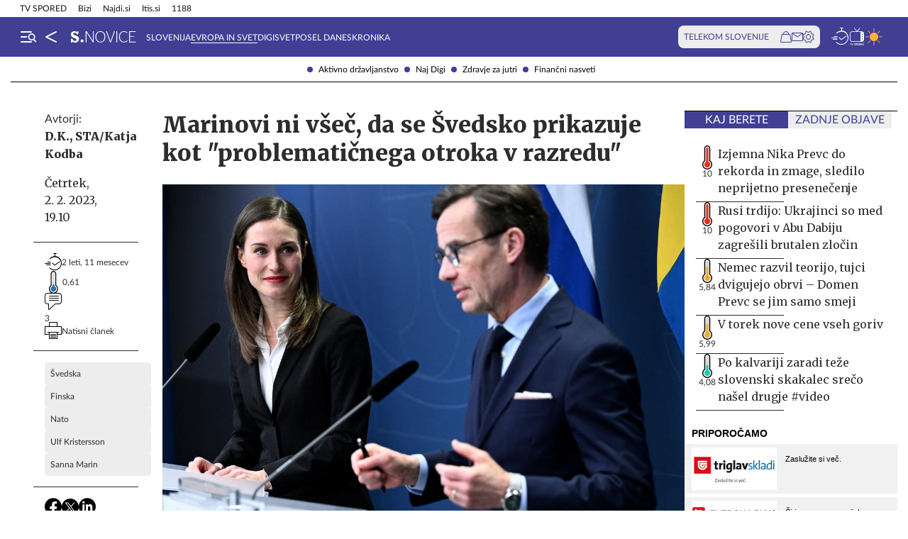

--- FILE ---
content_type: text/html; charset=utf-8
request_url: https://siol.net/novice/svet/marinovi-ni-vsec-da-se-svedsko-prikazuje-kot-problematicnega-otroka-v-razredu-598437
body_size: 26569
content:









<!DOCTYPE html>
<html lang="sl" class="no-js">
<head>
    


<!-- IPSOS Dotmetrics -->
<script type="text/javascript">
    (function () {
        var dIds = [
            ["/", "1831"],
            ["/avtomoto", "14206"],
            ["/horoskop", "2223"],
            ["/mnenja", "14208"],
            ["/planet-tv", "3295"],
            ["/siol-plus", "14208"],
            ["/novice", "1832"],
            ["/novice/", "2201"],
            ["/novice/digisvet", "14207"],
            ["/novice/posel-danes", "3178"],
            ["/novice/slovenija", "2196"],
            ["/novice/svet", "2197"],
            ["/novice/crna-kronika", "2198"],
            ["/sportal", "1833"],
            ["/sportal/", "2216"],
            ["/sportal/kolesarstvo", "2207"],
            ["/sportal/kosarka", "2203"],
            ["/sportal/nogomet", "2202"],
            ["/sportal/odbojka", "2206"],
            ["/sportal/zimski-sporti", "2210"],
            ["/trendi", "1834"],
            ["/trendi/", "2232"],
            ["/trendi/dom", "2219"],
            ["/trendi/glasba", "14209"],
            ["/trendi/glasba-in-film", "14209"],
            ["/trendi/film", "14209"],
            ["/trendi/kultura", "2227"],
            ["/trendi/kulinarika", "2218"],
            ["/trendi/slavni", "14210"],
            ["/trendi/svet-znanih", "14210"],
            ["/trendi/moda-in-lepota", "2221"],
            ["/trendi/odkrivaj-slovenijo", "2220"],
            ["/trendi/nepozabna-dozivetja", "2220"],
            ["/trendi/potovanja", "2220"],
            ["/trendi/zdravo-zivljenje", "2217"],
        ];

        var dotmetricsId = "4506";
        var wlp = window.location.pathname;

        if (wlp == dIds[0][0]) {
            dotmetricsId = dIds[0][1];
        } else {
            for (var i = 1; i < dIds.length; i++) {
                if (wlp.lastIndexOf(dIds[i][0]) == 0) {
                    dotmetricsId = dIds[i][1];
                }
            }
        }

        var d = document,
            h = d.getElementsByTagName("head")[0],
            s = d.createElement("script");

        s.type = "text/javascript";
        s.async = true;

        s.src = document.location.protocol + "//script.dotmetrics.net/door.js?id=" + dotmetricsId;

        h.appendChild(s);
    })();
</script>


<meta charset="utf-8">
<meta http-equiv="X-UA-Compatible" content="IE=edge,chrome=1">
<meta content="width=device-width, initial-scale=1.0, maximum-scale=4.0, minimum-scale=1.0, user-scalable=1" name="viewport">
<meta property="fb:pages" content="325510355503">

<link rel="preconnect" href="https://fonts.googleapis.com">
<link rel="preconnect" href="https://fonts.gstatic.com" crossorigin>
<link rel="preconnect" href="https://code.jquery.com">
<link href="https://fonts.googleapis.com/css2?family=Merriweather:ital,wght@0,400;0,900;1,400;1,900&display=swap" rel="stylesheet">



<link rel="apple-touch-icon" sizes="57x57" href="/static/redesign/images/favicons/apple-icon-57x57.png">
<link rel="apple-touch-icon" sizes="60x60" href="/static/redesign/images/favicons/apple-icon-60x60.png">
<link rel="apple-touch-icon" sizes="72x72" href="/static/redesign/images/favicons/apple-icon-72x72.png">
<link rel="apple-touch-icon" sizes="76x76" href="/static/redesign/images/favicons/apple-icon-76x76.png">
<link rel="apple-touch-icon" sizes="114x114" href="/static/redesign/images/favicons/apple-icon-114x114.png">
<link rel="apple-touch-icon" sizes="120x120" href="/static/redesign/images/favicons/apple-icon-120x120.png">
<link rel="apple-touch-icon" sizes="144x144" href="/static/redesign/images/favicons/apple-icon-144x144.png">
<link rel="apple-touch-icon" sizes="152x152" href="/static/redesign/images/favicons/apple-icon-152x152.png">
<link rel="apple-touch-icon" sizes="180x180" href="/static/redesign/images/favicons/apple-icon-180x180.png">
<link rel="icon" type="image/png" sizes="192x192" href="/static/redesign/images/favicons/android-icon-192x192.png">
<link rel="icon" type="image/png" sizes="32x32" href="/static/redesign/images/favicons/favicon-32x32.png">
<link rel="icon" type="image/png" sizes="96x96" href="/static/redesign/images/favicons/favicon-96x96.png">
<link rel="icon" type="image/png" sizes="16x16" href="/static/redesign/images/favicons/favicon-16x16.png">
<link rel="manifest" href="/static/redesign/images/favicons/manifest.json">
<meta name="msapplication-TileColor" content="#ffffff">
<meta name="msapplication-TileImage" content="/static/redesign/images/favicons/ms-icon-144x144.png">
<meta name="theme-color" content="#ffffff">



    
    
        <script>
    (function(u,p,s,c,r){u[r]=u[r]||function(p){(u[r].q=u[r].q||[]).push(p)},u[r].ls=1*new Date();
    var a=p.createElement(s),m=p.getElementsByTagName(s)[0];a.async=1;a.src=c;m.parentNode.insertBefore(a,m)
    })(window,document,'script','//files.upscore.com/async/upScore.js','upScore');

    upScore({config:{ domain: 'siol.net',                    
                      article: 'article__content_wrap',          
                      track_positions: false},                

             data: { section: 'svet,novice,homepage',                  
                     object_id: '598437',               
                     taxonomy: 'svet,novice,homepage',                
                     pubdate: '2023-02-02T19:10:00+01:00',       
                     author: 'D.K., STA',                  
                     object_type: 'article',                  
                     custom_sponsored: 0                      
                   }});
    </script>

    


    <title>Marinovi ni všeč, da se Švedsko prikazuje kot &quot;problematičnega otroka v razredu&quot; - siol.net</title>

    
    
        <meta name="keywords" content="Sanna Marin, Ulf Kristersson, Nato, Finska, Švedska">
        <meta name="description" content="Finska premierka Sanna Marin in njen švedski kolega Ulf Kristersson sta danes izjavila, da bosta njuni državi ne glede na nasprotovanje Turčije v Nato vstopili…">
        

        <link rel="canonical" href="https://siol.net/novice/svet/marinovi-ni-vsec-da-se-svedsko-prikazuje-kot-problematicnega-otroka-v-razredu-598437" />

        
        
            <meta name="robots" content="max-image-preview:large">

        
        
    

    <meta name="twitter:card" content="summary">
    <meta name="twitter:url" content="https://siol.net/novice/svet/marinovi-ni-vsec-da-se-svedsko-prikazuje-kot-problematicnega-otroka-v-razredu-598437">
    <meta name="twitter:title" content="Marinovi ni všeč, da se Švedsko prikazuje kot &quot;problematičnega otroka v razredu&quot;">
    <meta name="twitter:description" content="Finska premierka Sanna Marin in njen švedski kolega Ulf Kristersson sta danes izjavila, da bosta njuni državi ne glede na nasprotovanje Turčije v Nato vstopili skupaj. Pot, ki se je začela, se mora nadaljevati z &quot;roko v roki&quot;, je v Stockholmu dejala Marinova in dodala, da je skupni vstop v interesu vseh, poroča nemška tiskovna agencija dpa.">
    <meta name="twitter:image" content="https://siol.net/media/img/aa/cf/0b51674ba1c06af1dd85-sanna-marin-in-ulf-kristersson.jpeg">

    <meta property="fb:app_id" content="199327623815850">
    <meta property="og:title" content="Marinovi ni všeč, da se Švedsko prikazuje kot &quot;problematičnega otroka v razredu&quot;">
    <meta property="og:type" content="article">
    <meta property="og:url" content="https://siol.net/novice/svet/marinovi-ni-vsec-da-se-svedsko-prikazuje-kot-problematicnega-otroka-v-razredu-598437">
    <meta property="og:description" content="Finska premierka Sanna Marin in njen švedski kolega Ulf Kristersson sta danes izjavila, da bosta njuni državi ne glede na nasprotovanje Turčije v Nato vstopili skupaj. Pot, ki se je začela, se mora nadaljevati z &quot;roko v roki&quot;, je v Stockholmu dejala Marinova in dodala, da je skupni vstop v interesu vseh, poroča nemška tiskovna agencija dpa.">
    <meta property="og:image" content="https://siol.net/media/img/12/88/3ead14ed51506b707253-sanna-marin-in-ulf-kristersson.jpeg" />

    <meta itemprop="name" content="Marinovi ni všeč, da se Švedsko prikazuje kot &quot;problematičnega otroka v razredu&quot;">
    <meta itemprop="description" content="Finska premierka Sanna Marin in njen švedski kolega Ulf Kristersson sta danes izjavila, da bosta njuni državi ne glede na nasprotovanje Turčije v Nato vstopili skupaj. Pot, ki se je začela, se mora nadaljevati z &quot;roko v roki&quot;, je v Stockholmu dejala Marinova in dodala, da je skupni vstop v interesu vseh, poroča nemška tiskovna agencija dpa.">
    
    <meta itemprop="datePublished" content="2023-02-02">
    <meta itemprop="image" content="https://siol.net/media/img/40/16/54d8d005c3bf5b21480f-sanna-marin-in-ulf-kristersson.jpeg">


    

    
<!-- Facebook Pixel Code -->
<script type="didomi/javascript" data-vendor="didomi:facebook">
    !function(f,b,e,v,n,t,s)
    {if(f.fbq)return;n=f.fbq=function()
    {n.callMethod? n.callMethod.apply(n,arguments):n.queue.push(arguments)};
    if(!f._fbq)f._fbq=n;n.push=n;n.loaded=!0;n.version='2.0';
    n.queue=[];t=b.createElement(e);t.async=!0;
    t.src=v;s=b.getElementsByTagName(e)[0];
    s.parentNode.insertBefore(t,s)}(window, document,'script',
    'https://connect.facebook.net/en_US/fbevents.js');
    fbq('init', '101984190133976');
    fbq('track', 'PageView');
</script>
<!-- End Facebook Pixel Code -->



    <script type="didomi/javascript" id="smarttag_script" src="//tag.aticdn.net/569027/smarttag.js" data-vendor="c:at-internet"></script>
    
    
    
        <script type="didomi/javascript" data-vendor="c:at-internet">
try {
    document.querySelector('#smarttag_script').onload = () => {
        var tag = new ATInternet.Tracker.Tag();
        var ref = encodeURIComponent(document.referrer);

        var utmc = '', utms = '', utmm = '', appparam = 'web', dls = document.location.search.substring(1).split("&");
        for(i=0;i<dls.length;i++) {
            var dls_arg = dls[i].split("=");
            switch(dls_arg[0].toLowerCase()) {
                case "utm_campaign":
                    utmc = encodeURIComponent(dls_arg[1]);
                    break;
                case "utm_source":
                    utms = encodeURIComponent(dls_arg[1]);
                    break;
                case "utm_medium":
                    utmm = encodeURIComponent(dls_arg[1]);
                    break;
                case "app":
                    appparam = encodeURIComponent(dls_arg[1]);
                    break;
            }
        }

        tag.page.set({
            name: encodeURIComponent('Article\u002DMarinovi_ni_všeč,_da_se_Švedsko_prikazuje_kot_\u0022problematičnega_otroka_v_razredu\u0022\u002D598437'),
            level2: encodeURIComponent('2')
        });

        tag.dynamicLabel.set({
            pageId: '598437',
            chapter1: encodeURIComponent('svet'),
            chapter2: encodeURIComponent(''),
            chapter3: encodeURIComponent(''),
            update: '202302021946'
        });

        tag.customVars.set({
            site: {
            
                
                    1: encodeURIComponent('novice'),
                
            
                
                    5: encodeURIComponent('Article\u002DMarinovi_ni_všeč,_da_se_Švedsko_prikazuje_kot_\u0022problematičnega_otroka_v_razredu\u0022\u002D598437'),
                
            
                
                    6: encodeURIComponent('598437'),
                
            
                
                    7: encodeURIComponent('|21306||30887|'),
                
            
                
                    9: encodeURIComponent('Article'),
                
            
                
                    11: encodeURIComponent('3'),
                
            
                
                    18: encodeURIComponent('0'),
                
            
                
                    17: encodeURIComponent('0'),
                
            
                
                    10: encodeURIComponent('2023\u002D02\u002D02T19:10:00'),
                
            
                
                    12: utmc,
                
            
                
                    13: utms,
                
            
                
                    14: utmm,
                
            
                
                    2: encodeURIComponent('svet'),
                
            
                
                    8: encodeURIComponent('https://siol.net/novice/svet/marinovi\u002Dni\u002Dvsec\u002Dda\u002Dse\u002Dsvedsko\u002Dprikazuje\u002Dkot\u002Dproblematicnega\u002Dotroka\u002Dv\u002Drazredu\u002D598437'),
                
            
                
                    15: encodeURIComponent('Švedska\u003BFinska\u003BNato\u003BUlf_Kristersson\u003BSanna_Marin'),
                
            
                19: appparam,
                20: ref
            }
        });

        tag.dispatch();
    }
} catch (e) {
    if (e instanceof ReferenceError) {
        console.warn("'ATInternet' variable is not defined, thus tracking tag for ATinternet is not set!")
    }
}
</script>

    


    
        <script type="text/javascript">window.gdprAppliesGlobally=false;(function(){function n(e){if(!window.frames[e]){if(document.body&&document.body.firstChild){var t=document.body;var r=document.createElement("iframe");r.style.display="none";r.name=e;r.title=e;t.insertBefore(r,t.firstChild)}else{setTimeout(function(){n(e)},5)}}}function e(r,a,o,c,s){function e(e,t,r,n){if(typeof r!=="function"){return}if(!window[a]){window[a]=[]}var i=false;if(s){i=s(e,n,r)}if(!i){window[a].push({command:e,version:t,callback:r,parameter:n})}}e.stub=true;e.stubVersion=2;function t(n){if(!window[r]||window[r].stub!==true){return}if(!n.data){return}var i=typeof n.data==="string";var e;try{e=i?JSON.parse(n.data):n.data}catch(t){return}if(e[o]){var a=e[o];window[r](a.command,a.version,function(e,t){var r={};r[c]={returnValue:e,success:t,callId:a.callId};n.source.postMessage(i?JSON.stringify(r):r,"*")},a.parameter)}}if(typeof window[r]!=="function"){window[r]=e;if(window.addEventListener){window.addEventListener("message",t,false)}else{window.attachEvent("onmessage",t)}}}e("__tcfapi","__tcfapiBuffer","__tcfapiCall","__tcfapiReturn");n("__tcfapiLocator");(function(e,t){var r=document.createElement("link");r.rel="preconnect";r.as="script";var n=document.createElement("link");n.rel="dns-prefetch";n.as="script";var i=document.createElement("link");i.rel="preload";i.as="script";var a=document.createElement("script");a.id="spcloader";a.type="text/javascript";a["async"]=true;a.charset="utf-8";var o="https://sdk.privacy-center.org/"+e+"/loader.js?target_type=notice&target="+t;if(window.didomiConfig&&window.didomiConfig.user){var c=window.didomiConfig.user;var s=c.country;var d=c.region;if(s){o=o+"&country="+s;if(d){o=o+"&region="+d}}}r.href="https://sdk.privacy-center.org/";n.href="https://sdk.privacy-center.org/";i.href=o;a.src=o;var f=document.getElementsByTagName("script")[0];f.parentNode.insertBefore(r,f);f.parentNode.insertBefore(n,f);f.parentNode.insertBefore(i,f);f.parentNode.insertBefore(a,f)})("ec8d3ff2-59ed-427c-b245-d5ba0ea6db1f","9t8XakA6")})();</script>

    

    
        
            




<link rel="stylesheet" href="/static/redesign/build/main.css?bust=20251229">

            
    
    
        




<link rel="stylesheet" href="/static/redesign/build/swiper.css?bust=20251229">

    
        




<link rel="stylesheet" href="/static/redesign/build/article.css?bust=20251229">

    

        
    

    
    

    


    
    

    


    
    
    
        

        
            
        

        



    


<script>
    var pageData = {
        'category': 'Novice, Evropa in svet',
        'url': document.location.href.replace(window.location.origin + '/', ''),
        'articleId': '598437',
        'keywords': 'Sanna Marin, Ulf Kristersson, Nato, Finska, Švedska',
        'type': 'article',
        'ww': window.innerWidth
    };
    window.dataLayer = window.dataLayer || [];
    window.dataLayer.push(pageData);
</script>

    

    
        
        <script src="/proxy/static/gam-helper.js"></script>
        <script type="didomi/javascript" id="ocm_script" src="//cdn.orangeclickmedia.com/tech/siol.net/ocm.js" async="async" data-vendor="iab:1148"></script>
    

    <!-- Google Tag Manager -->
    <script>(function(w,d,s,l,i){w[l]=w[l]||[];w[l].push(
        {'gtm.start': new Date().getTime(),event:'gtm.js'}
        );var f=d.getElementsByTagName(s)[0],
        j=d.createElement(s),dl=l!='dataLayer'?'&l='+l:'';j.async=true;j.src=
        '//www.googletagmanager.com/gtm.js?id='+i+dl;f.parentNode.insertBefore(j,f);
    })(window,document,'script','dataLayer','GTM-WPS3GS');</script>
    <!-- End Google Tag Manager -->

    
        
        
    

    
    
    

    
<!-- Schema.org - Organization -->
<script type="application/ld+json">
    {
        "@context": "https://schema.org",
        "@type": "NewsMediaOrganization",
        "name": "Siol.net",
        "url": "https://siol.net/",
        "logo": {
            "@type": "ImageObject",
            "url": "/static/redesign/images/logo/siol-logo-whitebg-300x94.png",
            "width": 300,
            "height": 94
        },
        "contactPoint": {
            "@type": "ContactPoint",
            "contactType": "Uredništvo Siol.net",
            "telephone": "[+386 1 473 00 10]",
            "email": "novice.siol@tsmedia.si"
        },
        "sameAs": [
            "https://www.facebook.com/SiOL.net.Novice",
            "https://x.com/siolnews",
            "https://www.instagram.com/siol.net_novice/",
            "https://sl.wikipedia.org/wiki/Siol.net"
        ]
    }
</script>

     <!-- Schema.org - WebPage -->
    <script type="application/ld+json">
        {
            "@context": "https://schema.org/",
            "@type": "WebPage",
            "name": "Marinovi ni všeč, da se Švedsko prikazuje kot &quot;problematičnega otroka v razredu&quot;",
            "description": "Finska premierka Sanna Marin in njen švedski kolega Ulf Kristersson sta danes izjavila, da bosta njuni državi ne glede na nasprotovanje Turčije v Nato vstopili skupaj. Pot, ki se je začela, se mora nadaljevati z &quot;roko v roki&quot;, je v Stockholmu dejala Marinova in dodala, da je skupni vstop v interesu vseh, poroča nemška tiskovna agencija dpa.",
            "url": "https://siol.net/novice/svet/marinovi-ni-vsec-da-se-svedsko-prikazuje-kot-problematicnega-otroka-v-razredu-598437",
            "isPartOf": {
                "@context": "http://schema.org",
                "@type": "WebSite",
                "name": "Siol.net",
                "url" : "https://siol.net/"
            }
        }
    </script>

    <!-- Schema.org - BreadcrumbList -->
<script type="application/ld+json">
    {
        "@context": "https://schema.org",
        "@type": "BreadcrumbList",
        "name": "Marinovi ni všeč, da se Švedsko prikazuje kot &quot;problematičnega otroka v razredu&quot;",
        "description": "Finska premierka Sanna Marin in njen švedski kolega Ulf Kristersson sta danes izjavila, da bosta njuni državi ne glede na nasprotovanje Turčije v Nato vstopili skupaj. Pot, ki se je začela, se mora nadaljevati z &quot;roko v roki&quot;, je v Stockholmu dejala Marinova in dodala, da je skupni vstop v interesu vseh, poroča nemška tiskovna agencija dpa.",
        "url": "https://siol.net/novice/svet/marinovi-ni-vsec-da-se-svedsko-prikazuje-kot-problematicnega-otroka-v-razredu-598437",
        "itemListElement": [
            {
                "@type": "ListItem",
                "position": 1,
                "item": {
                    "@id": "https://siol.net/",
                    "name": "Siol.net"
                }
            }
        
            
                ,{
                    "@type": "ListItem",
                    "position": 2,
                    "item": {
                        "@id": "https://siol.net/novice",
                        "name": "Novice"
                    }
                }
            
            ,{
                "@type": "ListItem",
                "position": 3,
                "item": {
                    "@id": "https://siol.net/novice/svet",
                    "name": "Evropa in svet"
                }
            }
        
        
            ,{
                "@type": "ListItem",
                "position": 4,
                "item": {
                    "@id": "https://siol.net/novice/svet/marinovi-ni-vsec-da-se-svedsko-prikazuje-kot-problematicnega-otroka-v-razredu-598437",
                    "name": "Marinovi ni všeč, da se Švedsko prikazuje kot &quot;problematičnega otroka v razredu&quot;"
                }
            }
        
        ]
    }
</script>


    
    <!-- Schema.org - NewsArticle -->
    <script type="application/ld+json">
    {
        "@context": "https://schema.org",
        "@type": "NewsArticle",
        "headline": "Marinovi ni všeč, da se Švedsko prikazuje kot &quot;problematičnega otroka v razredu&quot;",
        "datePublished": "2023-02-02T19:10:00+01:00",
        "dateModified": "2023-02-02T19:46:39.450895+01:00",
        "description": "Finska premierka Sanna Marin in njen švedski kolega Ulf Kristersson sta danes izjavila, da bosta njuni državi ne glede na nasprotovanje Turčije v Nato vstopili skupaj. Pot, ki se je začela, se mora nadaljevati z &quot;roko v roki&quot;, je v Stockholmu dejala Marinova in dodala, da je skupni vstop v interesu vseh, poroča nemška tiskovna agencija dpa.",
        "url": "https://siol.net/novice/svet/marinovi-ni-vsec-da-se-svedsko-prikazuje-kot-problematicnega-otroka-v-razredu-598437",
        "keywords": ["\u0160vedska", "Finska", "Nato", "Ulf Kristersson", "Sanna Marin"],
        "articleSection": "Evropa in svet",
        "inLanguage": "sl",
        "image": [
            {
                "@type": "ImageObject",
                "url": "https://siol.net/media/img/f4/0e/1ac1aaa1eedf467f700b-sanna-marin-in-ulf-kristersson.jpeg",
                "width": 1280,
                "height": 720
            },
            {
                "@type": "ImageObject",
                "url": "https://siol.net/media/img/f7/d9/433867ab6fc786dc1ba0-sanna-marin-in-ulf-kristersson.jpeg",
                "width": 1024,
                "height": 768
            },
            {
                "@type": "ImageObject",
                "url": "https://siol.net/media/img/41/da/e2562acd3a7579c8fc5e-sanna-marin-in-ulf-kristersson.jpeg",
                "width": 600,
                "height": 600
            }
        ],
        "author": [
            {
                "@type": "Person",
                "name": "D.K.",
                "url": "/avtorji/dk-21306/"
            },
        
            {
                "@type": "Person",
                "name": "STA/Katja Kodba",
                "url": "/avtorji/sta-katja-kodba-30887/"
            }
        ]
        
    }
</script>



</head>
<body class="transitions-disabled article novice novice  " data-article-short-url="marinovi-ni-vsec-da-se-svedsko-prikazuje-kot-problematicnega-otroka-v-razredu-598437">

    <input type="hidden" name="csrfmiddlewaretoken" value="NCrt9NWABvUL1Oo37hOPaSIQPkTwa1XgrpefwsC45JzCqs9eBGOXa46PHtWkTpLU">

    
    
        


    <div class="subnav js_subnav">
        <div class="subnav__content_wrap">
            <ul class="subnav__list">
                
                    <li class="subnav__list_item">
                        <a href="/kljucne-besede/aktivno-drzavljanstvo-102165/articles" class="subnav__item_link">Aktivno državljanstvo</a>
                    </li>
                
                    <li class="subnav__list_item">
                        <a href="/kljucne-besede/naj-mobitel-87600/articles" class="subnav__item_link">Naj Digi</a>
                    </li>
                
                    <li class="subnav__list_item">
                        <a href="/novice/zdravje-za-jutri" class="subnav__item_link">Zdravje za jutri</a>
                    </li>
                
                    <li class="subnav__list_item">
                        <a href="/novice/financni-nasveti" class="subnav__item_link">Finančni nasveti</a>
                    </li>
                
            </ul>
        </div>
        <button class="subnav__toc_toggle_button is-hidden js_articleTocToggleButton">
            <div></div>
            <span>Pregled vsebine</span>
        </button>
    </div>



    


    
    






    


<div class="top_bar js_topBar">

  <div class="top_bar__content_wrap">

    <button class="top_bar__telekom_toggle_button js_telekomSlovenijeToggleButton">
      Telekom Slovenije
    </button>

    
    <ul class="top_bar__list">
      
      <li class="top_bar__list_item">
        <a href="https://tv-spored.siol.net" class="top_bar__item_link ">
            TV SPORED
        </a>
      </li>
      
      <li class="top_bar__list_item">
        <a href="https://www.bizi.si/?utm_campaign=internal&amp;utm_source=siol&amp;utm_medium=nav-header" class="top_bar__item_link ">
            Bizi
        </a>
      </li>
      
      <li class="top_bar__list_item">
        <a href="https://www.najdi.si/?utm_campaign=internal&amp;utm_source=siol&amp;utm_medium=nav-header" class="top_bar__item_link ">
            Najdi.si
        </a>
      </li>
      
      <li class="top_bar__list_item">
        <a href="https://www.itis.si/?utm_campaign=internal&amp;utm_source=siol&amp;utm_medium=nav-header" class="top_bar__item_link ">
            Itis.si
        </a>
      </li>
      
      <li class="top_bar__list_item">
        <a href="https://www.1188.si/?utm_campaign=internal&amp;utm_source=siol&amp;utm_medium=nav-header" class="top_bar__item_link ">
            1188
        </a>
      </li>
      
    </ul>
    

  </div>

  <div class="top_bar__telekom_menu_wrap js_telekomMenuWrap">
    




    <div class="telekom_menu_mobile">

        <div class="telekom_menu_mobile__links_wrap">

            
            <a class="telekom_menu_mobile__link" href="https://neo.io/?utm_source=siolnet&amp;utm_medium=text&amp;utm_campaign=neo&amp;utm_id=29112023_internal&amp;utm_term=ekskluziva&amp;utm_content=zgoraj" target="_blank">
                Spletna TV neo.io
            </a>
            
            <a class="telekom_menu_mobile__link" href="https://www.telekom.si/neo?utm_source=siolnet&amp;utm_medium=text&amp;utm_campaign=neo&amp;utm_id=29112023_internal&amp;utm_term=ekskluziva&amp;utm_content=zgoraj" target="_blank">
                NEO
            </a>
            
            <a class="telekom_menu_mobile__link" href="https://www.telekom.si/mobilno?utm_source=siolnet&amp;utm_medium=text&amp;utm_campaign=mobilni_paketi&amp;utm_id=29112023_internal&amp;utm_term=ekskluziva&amp;utm_content=zgoraj" target="_blank">
                Mobilni paketi
            </a>
            
            <a class="telekom_menu_mobile__link" href="https://www.telekom.si/internet?utm_source=siolnet&amp;utm_medium=text&amp;utm_campaign=internet&amp;utm_id=29112023_internal&amp;utm_term=ekskluziva&amp;utm_content=zgoraj" target="_blank">
                Internet
            </a>
            
            <a class="telekom_menu_mobile__link" href="https://www.telekom.si/program-zvestobe?utm_source=siolnet&amp;utm_medium=text&amp;utm_campaign=program_zvestobe&amp;utm_id=29112023_internal&amp;utm_term=ekskluziva&amp;utm_content=zgoraj" target="_blank">
                Program zvestobe
            </a>
            
            <a class="telekom_menu_mobile__link" href="https://www.telekom.si/e-trgovina?utm_source=siolnet&amp;utm_medium=text&amp;utm_campaign=etrgovina&amp;utm_id=29112023_internal&amp;utm_term=ekskluziva&amp;utm_content=zgoraj" target="_blank">
                E-trgovina
            </a>
            
            <a class="telekom_menu_mobile__link" href="https://moj.telekom.si/?utm_source=siolnet&amp;utm_medium=text&amp;utm_campaign=moj_telekom&amp;utm_id=29112023_internal&amp;utm_term=ekskluziva&amp;utm_content=zgoraj" target="_blank">
                Moj Telekom
            </a>
            
            <a class="telekom_menu_mobile__link" href="https://www.telekom.si/mala-podjetja?utm_source=siolnet&amp;utm_medium=text&amp;utm_campaign=poslovni_mala_podjetja&amp;utm_id=29112023_internal&amp;utm_term=ekskluziva&amp;utm_content=zgoraj" target="_blank">
                Mala podjetja
            </a>
            
            <a class="telekom_menu_mobile__link" href="https://www.telekom.si/velika-podjetja?utm_source=siolnet&amp;utm_medium=text&amp;utm_campaign=poslovni_velika_podjetja&amp;utm_id=29112023_internal&amp;utm_term=ekskluziva&amp;utm_content=zgoraj" target="_blank">
                Velika podjetja
            </a>
            
            <a class="telekom_menu_mobile__link" href="https://www.telekom.si/e-oskrba?utm_source=siolnet&amp;utm_medium=text&amp;utm_campaign=e_oskrba&amp;utm_id=29112023_internal&amp;utm_term=ekskluziva&amp;utm_content=zgoraj" target="_blank">
                E-oskrba
            </a>
            
            <a class="telekom_menu_mobile__link" href="https://prijava.siol.net/posta?utm_source=siolnet&amp;utm_medium=text&amp;utm_campaign=spletna_posta&amp;utm_id=29112023_internal&amp;utm_term=ekskluziva&amp;utm_content=zgoraj" target="_blank">
                Spletna pošta
            </a>
            
            <a class="telekom_menu_mobile__link" href="https://www.telekom.si/pomoc?utm_source=siolnet&amp;utm_medium=text&amp;utm_campaign=pomoc&amp;utm_id=29112023_internal&amp;utm_term=ekskluziva&amp;utm_content=zgoraj" target="_blank">
                Pomoč
            </a>
            
            <a class="telekom_menu_mobile__link" href="https://www.telekom.si/info-in-obvestila?utm_source=siolnet&amp;utm_medium=text&amp;utm_campaign=info_in_obvestila&amp;utm_id=29112023_internal&amp;utm_term=ekskluziva&amp;utm_content=zgoraj" target="_blank">
                Info in obvestila
            </a>
            
            <a class="telekom_menu_mobile__link" href="https://www.telekom.si/tehnik?utm_source=siolnet&amp;utm_medium=text&amp;utm_campaign=tehnik&amp;utm_id=29112023_internal&amp;utm_term=ekskluziva&amp;utm_content=zgoraj" target="_blank">
                Tehnik
            </a>
            
            <a class="telekom_menu_mobile__link" href="https://www.telekom.si/e-novice?utm_source=siolnet&amp;utm_medium=text&amp;utm_campaign=enovice&amp;utm_id=29112023_internal&amp;utm_term=ekskluziva&amp;utm_content=zgoraj" target="_blank">
                Želite prejemati e-novice?
            </a>
            

        </div>

        <div class="telekom_menu_mobile__card_wrap">
            

    

<article class="card card--telekom cf">
    <a href="https://www.telekom.si/uzivajmo-pametno?utm_source=siolnet&amp;utm_medium=banner&amp;utm_campaign=uzivajmo_pametno_podkast_25&amp;utm_id=07102025_internal&amp;utm_content=380x247#podkasti" class="card__link" target="_blank">
        

        <figure class="card__figure">
            <img alt="Uživajmo pametno" src="/media/img/10/37/b36b1c551a9dfc78d0ab.jpeg" class="card__img">
        </figure>

        <p class="card__title">
            Uživajmo pametno
        </p>
    </a>
</article>

        </div>

        <a href="https://www.telekom.si/zasebni-uporabniki/?utm_source=siolnet&utm_medium=logo&utm_campaign=telekom&utm_term=ekskluziva&utm_content=zavihek" target="_blank" class="telekom_menu_mobile__logo_link">
            <img src="/static/redesign/images/logo/telekom_slovenije.svg" alt="Telekom Slovenije" class="telekom_menu_mobile__logo">
        </a>

    </div>


  </div>

</div>






<header class="header header--novice js_header">
    <div class="header__content_wrap">
        <a role="button" class="header__menu_toggle js_sideNavToggleBtn">
            <i class="icon icon-burger-search-white"></i>
        </a>
        
    
        <a href="/" class="header__icon header__icon--back_to_home">
    <div class="header__icon_tooltip">
        <p>Nazaj na Siol.net</p>
    </div>
    <i class="icon icon-home"></i>
</a>

        <a href="/novice" class="header__logo">
            <img src="/static/redesign/images/logo/novice.svg" alt="Siol.net Novice logo">
        </a>
    


        
    
        
            
                


    <ul class="header__desktop_nav">
        
        <li class="header__nav_item novice">
            <a href="/novice/slovenija" class="header__item_link">
                Slovenija
            </a>
        </li>
        
        <li class="header__nav_item novice">
            <a href="/novice/svet" class="header__item_link is-active">
                Evropa in svet
            </a>
        </li>
        
        <li class="header__nav_item ">
            <a href="/novice/digisvet" class="header__item_link">
                Digisvet
            </a>
        </li>
        
        <li class="header__nav_item novice">
            <a href="/novice/posel-danes" class="header__item_link">
                Posel danes
            </a>
        </li>
        
        <li class="header__nav_item novice">
            <a href="/novice/crna-kronika" class="header__item_link">
                Kronika
            </a>
        </li>
        
    </ul>


            
        
    


        
            

<div class="telekom_bar js_telekomBar">
  <p class="telekom_bar__label">TELEKOM SLOVENIJE</p>

  <div class="telekom_bar__links_wrap">
    
    <a href="https://www.telekom.si/etrgovina?utm_source=siolnet-eksnet&amp;utm_medium=zav-nav-ikona-etrgovina&amp;utm_term=naslovnica&amp;utm_campaign=zav-nav-ikona-etrgovina" class="telekom_bar__link">
      <i class="icon icon-basket"></i>
    </a>
  
    <a href="https://prijava.siol.net/posta/?utm_source=siolnet-eksnet&amp;utm_medium=zav-nav-ikona-posta&amp;utm_term=naslovnica&amp;utm_campaign=zav-nav-ikona-posta" class="telekom_bar__link">
      <i class="icon icon-email-outline"></i>
    </a>
  
    <a href="https://moj.telekom.si/sl/Profile/Login?utm_source=siolnet-eksnet&amp;utm_medium=zav-nav-ikona-mt&amp;utm_term=naslovnica&amp;utm_campaign=zav-nav-ikona-mt" class="telekom_bar__link">
      <i class="icon icon-cog"></i>
    </a>
  
  </div>
</div>

        

        <div class="header__icons_wrap">
            <a href="/pregled-dneva" class="header__icon">
                <div class="header__icon_tooltip">
                    <p>Pregled dneva</p>
                </div>
                <i class="icon icon-timeline"></i>
            </a>
            <a href="https://tv-spored.siol.net/" class="header__icon" target="_blank">
                <div class="header__icon_tooltip">
                    <p>TV spored</p>
                </div>
                <i class="icon icon-tv-listing"></i>
            </a>
            <a href="https://vreme.siol.net/" class="header__weather_image" target="_blank">
                <div class="header__icon_tooltip">
                    <p>Vreme</p>
                </div>
                <img src="/static/redesign/images/weather.svg" alt="Vreme">
            </a>
        </div>
    </div>
</header>



    
        <!-- /75351959,316183515/siol.net/outofpage -->
<div class="banner banner--outofpage">
    <div id="outofpage" data-ocm-ad></div>
    
        <div id="wallpaper_skin" data-ocm-ad></div>
    
</div>

    

    
        
            




    <div class="telekom_menu_desktop js_telekomDesktopMenu">

        <div class="telekom_menu_desktop__content_wrap">

            <div class="telekom_menu_desktop__links_wrap">

                
                <a class="telekom_menu_desktop__link" href="https://neo.io/?utm_source=siolnet&amp;utm_medium=text&amp;utm_campaign=neo&amp;utm_id=29112023_internal&amp;utm_term=ekskluziva&amp;utm_content=zgoraj" target="_blank">
                    Spletna TV neo.io
                </a>
                
                <a class="telekom_menu_desktop__link" href="https://www.telekom.si/neo?utm_source=siolnet&amp;utm_medium=text&amp;utm_campaign=neo&amp;utm_id=29112023_internal&amp;utm_term=ekskluziva&amp;utm_content=zgoraj" target="_blank">
                    NEO
                </a>
                
                <a class="telekom_menu_desktop__link" href="https://www.telekom.si/mobilno?utm_source=siolnet&amp;utm_medium=text&amp;utm_campaign=mobilni_paketi&amp;utm_id=29112023_internal&amp;utm_term=ekskluziva&amp;utm_content=zgoraj" target="_blank">
                    Mobilni paketi
                </a>
                
                <a class="telekom_menu_desktop__link" href="https://www.telekom.si/internet?utm_source=siolnet&amp;utm_medium=text&amp;utm_campaign=internet&amp;utm_id=29112023_internal&amp;utm_term=ekskluziva&amp;utm_content=zgoraj" target="_blank">
                    Internet
                </a>
                
                <a class="telekom_menu_desktop__link" href="https://www.telekom.si/program-zvestobe?utm_source=siolnet&amp;utm_medium=text&amp;utm_campaign=program_zvestobe&amp;utm_id=29112023_internal&amp;utm_term=ekskluziva&amp;utm_content=zgoraj" target="_blank">
                    Program zvestobe
                </a>
                
                <a class="telekom_menu_desktop__link" href="https://www.telekom.si/e-trgovina?utm_source=siolnet&amp;utm_medium=text&amp;utm_campaign=etrgovina&amp;utm_id=29112023_internal&amp;utm_term=ekskluziva&amp;utm_content=zgoraj" target="_blank">
                    E-trgovina
                </a>
                
                <a class="telekom_menu_desktop__link" href="https://moj.telekom.si/?utm_source=siolnet&amp;utm_medium=text&amp;utm_campaign=moj_telekom&amp;utm_id=29112023_internal&amp;utm_term=ekskluziva&amp;utm_content=zgoraj" target="_blank">
                    Moj Telekom
                </a>
                
                <a class="telekom_menu_desktop__link" href="https://www.telekom.si/mala-podjetja?utm_source=siolnet&amp;utm_medium=text&amp;utm_campaign=poslovni_mala_podjetja&amp;utm_id=29112023_internal&amp;utm_term=ekskluziva&amp;utm_content=zgoraj" target="_blank">
                    Mala podjetja
                </a>
                
                <a class="telekom_menu_desktop__link" href="https://www.telekom.si/velika-podjetja?utm_source=siolnet&amp;utm_medium=text&amp;utm_campaign=poslovni_velika_podjetja&amp;utm_id=29112023_internal&amp;utm_term=ekskluziva&amp;utm_content=zgoraj" target="_blank">
                    Velika podjetja
                </a>
                
                <a class="telekom_menu_desktop__link" href="https://www.telekom.si/e-oskrba?utm_source=siolnet&amp;utm_medium=text&amp;utm_campaign=e_oskrba&amp;utm_id=29112023_internal&amp;utm_term=ekskluziva&amp;utm_content=zgoraj" target="_blank">
                    E-oskrba
                </a>
                
                <a class="telekom_menu_desktop__link" href="https://prijava.siol.net/posta?utm_source=siolnet&amp;utm_medium=text&amp;utm_campaign=spletna_posta&amp;utm_id=29112023_internal&amp;utm_term=ekskluziva&amp;utm_content=zgoraj" target="_blank">
                    Spletna pošta
                </a>
                
                <a class="telekom_menu_desktop__link" href="https://www.telekom.si/pomoc?utm_source=siolnet&amp;utm_medium=text&amp;utm_campaign=pomoc&amp;utm_id=29112023_internal&amp;utm_term=ekskluziva&amp;utm_content=zgoraj" target="_blank">
                    Pomoč
                </a>
                
                <a class="telekom_menu_desktop__link" href="https://www.telekom.si/info-in-obvestila?utm_source=siolnet&amp;utm_medium=text&amp;utm_campaign=info_in_obvestila&amp;utm_id=29112023_internal&amp;utm_term=ekskluziva&amp;utm_content=zgoraj" target="_blank">
                    Info in obvestila
                </a>
                
                <a class="telekom_menu_desktop__link" href="https://www.telekom.si/tehnik?utm_source=siolnet&amp;utm_medium=text&amp;utm_campaign=tehnik&amp;utm_id=29112023_internal&amp;utm_term=ekskluziva&amp;utm_content=zgoraj" target="_blank">
                    Tehnik
                </a>
                
                <a class="telekom_menu_desktop__link" href="https://www.telekom.si/e-novice?utm_source=siolnet&amp;utm_medium=text&amp;utm_campaign=enovice&amp;utm_id=29112023_internal&amp;utm_term=ekskluziva&amp;utm_content=zgoraj" target="_blank">
                    Želite prejemati e-novice?
                </a>
                

            </div>

            <div class="telekom_menu_desktop__card_wrap">
                

    

<article class="card card--telekom cf">
    <a href="https://www.telekom.si/uzivajmo-pametno?utm_source=siolnet&amp;utm_medium=banner&amp;utm_campaign=uzivajmo_pametno_podkast_25&amp;utm_id=07102025_internal&amp;utm_content=380x247#podkasti" class="card__link" target="_blank">
        

        <figure class="card__figure">
            <img alt="Uživajmo pametno" src="/media/img/10/37/b36b1c551a9dfc78d0ab.jpeg" class="card__img">
        </figure>

        <p class="card__title">
            Uživajmo pametno
        </p>
    </a>
</article>

            </div>

            <a href="https://www.telekom.si/zasebni-uporabniki/?utm_source=siolnet&utm_medium=logo&utm_campaign=telekom&utm_term=ekskluziva&utm_content=zavihek" target="_blank" class="telekom_menu_desktop__logo_link">
                <img src="/static/redesign/images/logo/telekom_slovenije.svg" alt="Telekom Slovenije" class="telekom_menu_desktop__logo">
            </a>

        </div>

    </div>


        
    

    
        <div class="side_nav js_sideNav">
            <div class="side_nav__content_wrap">
                <div class="side_nav__top_wrap">
                    <div class="side_nav__top_inner_wrap">
                        <button class="side_nav__close_button js_sideNavToggleBtn">
                            <i class="icon icon-turn-off"></i>
                        </button>
                        <a href="/">
                            <img src="/static/redesign/images/logo/siol_net_blue.svg" alt="Siol.net" class="side_nav__logo">
                        </a>
                    </div>
                    
                </div>
                <form class="side_nav__search_wrap" action="/isci/" method="get">
                    <input type="text" name="query" class="side_nav__search_field" placeholder="Iskanje">
                    <button class="side_nav__search_button">
                        <i class="icon icon-search"></i>
                    </button>
                </form>

                
    
    
        


  
    <ul class="side_nav__specials_list  js_sideNavList">
        
            <li class="side_nav__special_list_item">
                <a href="/kljucne-besede/luka-doncic-12996/articles" class="side_nav__special_item_link  ">
                    Luka Dončić
                </a>
            </li>
        
            <li class="side_nav__special_list_item">
                <a href="/kljucne-besede/energetika-2-0-103743/articles" class="side_nav__special_item_link  ">
                    Energetika 2.0
                </a>
            </li>
        
            <li class="side_nav__special_list_item">
                <a href="/trendi/ona-on" class="side_nav__special_item_link  ">
                    Ona-On.com
                </a>
            </li>
        
            <li class="side_nav__special_list_item">
                <a href="https://dogodki.siol.net/" class="side_nav__special_item_link  ">
                    Dogodki
                </a>
            </li>
        
            <li class="side_nav__special_list_item">
                <a href="/kljucne-besede/nakup-avtomobila-20084/articles" class="side_nav__special_item_link  ">
                    Nakup avtomobila
                </a>
            </li>
        
            <li class="side_nav__special_list_item">
                <a href="/kljucne-besede/pravni-nasvet-60118/articles" class="side_nav__special_item_link  ">
                    Pravni nasvet
                </a>
            </li>
        
    </ul>

    
        <button class="side_nav__specials_toggle_btn show-on-desktop show-on-mobile js_sideNavListToggleBtn">
            <i class="icon icon-plus"></i>
            <i class="icon icon-minus"></i>
        </button>
    


  <div class="side_nav__section_blocks_wrap">
    
    <div class="side_nav__section_block js_sideNavSectionBlock" data-url="novice">
      <div class="side_nav__section_heading_wrap">
        <a href="/novice" class="side_nav__section_link novice">Novice</a>

        
        <button class="side_nav__section_toggle js_sideNavSectionToggle">
          <i class="icon icon-chevron-down"></i>
          <i class="icon icon-chevron-up"></i>
        </button>
        
      </div>
      
      <div class="side_nav__section_list_wrap">
        <ul class="side_nav__subsection_list">

          
          <li class="side_nav__subsection_list_item">
            <a href="/novice/slovenija" class="side_nav__subsection_item_link  ">Slovenija</a>
          </li>
          
          <li class="side_nav__subsection_list_item">
            <a href="/novice/svet" class="side_nav__subsection_item_link  is-active">Evropa in svet</a>
          </li>
          
          <li class="side_nav__subsection_list_item">
            <a href="/novice/digisvet" class="side_nav__subsection_item_link  ">Digisvet</a>
          </li>
          
          <li class="side_nav__subsection_list_item">
            <a href="/novice/posel-danes" class="side_nav__subsection_item_link  ">Posel danes</a>
          </li>
          
          <li class="side_nav__subsection_list_item">
            <a href="/novice/crna-kronika" class="side_nav__subsection_item_link  ">Kronika</a>
          </li>
          
        </ul>
        
          <ul class="side_nav__section_specials_list  js_sideNavList">
            
            <li class="side_nav__section_specials_item">
              <a href="/kljucne-besede/aktivno-drzavljanstvo-102165/articles" class="side_nav__section_specials_link side_nav__section_specials_link--novice ">
                  Aktivno državljanstvo
              </a>
            </li>
            
            <li class="side_nav__section_specials_item">
              <a href="https://siol.net/novice/zdravje-za-jutri" class="side_nav__section_specials_link side_nav__section_specials_link--novice ">
                  Zdravje za jutri
              </a>
            </li>
            
            <li class="side_nav__section_specials_item">
              <a href="/novice/financni-nasveti" class="side_nav__section_specials_link side_nav__section_specials_link--novice ">
                  Finančni nasveti
              </a>
            </li>
            
          </ul>
          
        
      </div>
      
    </div>
    
    <div class="side_nav__section_block js_sideNavSectionBlock" data-url="sportal">
      <div class="side_nav__section_heading_wrap">
        <a href="/sportal" class="side_nav__section_link sportal">Sportal</a>

        
        <button class="side_nav__section_toggle js_sideNavSectionToggle">
          <i class="icon icon-chevron-down"></i>
          <i class="icon icon-chevron-up"></i>
        </button>
        
      </div>
      
      <div class="side_nav__section_list_wrap">
        <ul class="side_nav__subsection_list">

          
          <li class="side_nav__subsection_list_item">
            <a href="/sportal/nogomet" class="side_nav__subsection_item_link sportal ">Nogomet</a>
          </li>
          
          <li class="side_nav__subsection_list_item">
            <a href="/sportal/kosarka" class="side_nav__subsection_item_link sportal ">Košarka</a>
          </li>
          
          <li class="side_nav__subsection_list_item">
            <a href="/sportal/kolesarstvo" class="side_nav__subsection_item_link sportal ">Kolesarstvo</a>
          </li>
          
          <li class="side_nav__subsection_list_item">
            <a href="/sportal/rokomet" class="side_nav__subsection_item_link sportal ">Rokomet</a>
          </li>
          
          <li class="side_nav__subsection_list_item">
            <a href="/sportal/zimski-sporti" class="side_nav__subsection_item_link sportal ">Zima</a>
          </li>
          
          <li class="side_nav__subsection_list_item">
            <a href="/sportal/hokej" class="side_nav__subsection_item_link sportal ">Hokej</a>
          </li>
          
          <li class="side_nav__subsection_list_item">
            <a href="/sportal/tenis" class="side_nav__subsection_item_link sportal ">Tenis</a>
          </li>
          
          <li class="side_nav__subsection_list_item">
            <a href="/sportal/odbojka" class="side_nav__subsection_item_link sportal ">Odbojka</a>
          </li>
          
          <li class="side_nav__subsection_list_item">
            <a href="/sportal/atletika" class="side_nav__subsection_item_link sportal ">Atletika</a>
          </li>
          
          <li class="side_nav__subsection_list_item">
            <a href="/sportal/avtomotosport" class="side_nav__subsection_item_link sportal ">Moto</a>
          </li>
          
          <li class="side_nav__subsection_list_item">
            <a href="/sportal/drugi-sporti" class="side_nav__subsection_item_link sportal ">Drugo</a>
          </li>
          
        </ul>
        
          <ul class="side_nav__section_specials_list  js_sideNavList">
            
            <li class="side_nav__section_specials_item">
              <a href="/kljucne-besede/luka-doncic-12996/articles" class="side_nav__section_specials_link side_nav__section_specials_link--sportal ">
                  Luka Dončić
              </a>
            </li>
            
            <li class="side_nav__section_specials_item">
              <a href="/sportal/nogomet/prva-liga" class="side_nav__section_specials_link side_nav__section_specials_link--sportal ">
                  Prva liga
              </a>
            </li>
            
            <li class="side_nav__section_specials_item">
              <a href="/kljucne-besede/uefa-liga-prvakov-74204/articles" class="side_nav__section_specials_link side_nav__section_specials_link--sportal ">
                  Liga prvakov
              </a>
            </li>
            
            <li class="side_nav__section_specials_item">
              <a href="/kljucne-besede/konferencna-liga-87031/articles" class="side_nav__section_specials_link side_nav__section_specials_link--sportal ">
                  Konferenčna liga
              </a>
            </li>
            
            <li class="side_nav__section_specials_item">
              <a href="/kljucne-besede/sobotni-intervju-11361/articles" class="side_nav__section_specials_link side_nav__section_specials_link--sportal ">
                  Sobotni intervju
              </a>
            </li>
            
            <li class="side_nav__section_specials_item">
              <a href="/kljucne-besede/druga-kariera-75383/articles" class="side_nav__section_specials_link side_nav__section_specials_link--sportal ">
                  Druga kariera
              </a>
            </li>
            
            <li class="side_nav__section_specials_item">
              <a href="/kljucne-besede/prek-meja-104215/articles" class="side_nav__section_specials_link side_nav__section_specials_link--sportal ">
                  Prek meja
              </a>
            </li>
            
            <li class="side_nav__section_specials_item">
              <a href="/sportal/rekreacija" class="side_nav__section_specials_link side_nav__section_specials_link--sportal ">
                  Rekreacija
              </a>
            </li>
            
            <li class="side_nav__section_specials_item">
              <a href="/kljucne-besede/naj-planinska-koca-33309/articles" class="side_nav__section_specials_link side_nav__section_specials_link--sportal ">
                  Naj planinska koča
              </a>
            </li>
            
          </ul>
          
          <button class="side_nav__section_specials_toggle_btn show-on-desktop js_sideNavListToggleBtn">
            <i class="icon icon-plus"></i>
            <i class="icon icon-minus"></i>
          </button>
          
        
      </div>
      
    </div>
    
    <div class="side_nav__section_block js_sideNavSectionBlock" data-url="trendi">
      <div class="side_nav__section_heading_wrap">
        <a href="/trendi" class="side_nav__section_link trendi">Trendi</a>

        
        <button class="side_nav__section_toggle js_sideNavSectionToggle">
          <i class="icon icon-chevron-down"></i>
          <i class="icon icon-chevron-up"></i>
        </button>
        
      </div>
      
      <div class="side_nav__section_list_wrap">
        <ul class="side_nav__subsection_list">

          
          <li class="side_nav__subsection_list_item">
            <a href="/trendi/glasba-in-film" class="side_nav__subsection_item_link trendi ">Glasba in film</a>
          </li>
          
          <li class="side_nav__subsection_list_item">
            <a href="/trendi/zvezde-in-slavni" class="side_nav__subsection_item_link  ">Slavni</a>
          </li>
          
          <li class="side_nav__subsection_list_item">
            <a href="/trendi/moda-in-lepota" class="side_nav__subsection_item_link trendi ">Moda in lepota</a>
          </li>
          
          <li class="side_nav__subsection_list_item">
            <a href="/trendi/zdravo-zivljenje" class="side_nav__subsection_item_link trendi ">Zdravo življenje</a>
          </li>
          
          <li class="side_nav__subsection_list_item">
            <a href="/trendi/kulinarika" class="side_nav__subsection_item_link trendi ">Kulinarika</a>
          </li>
          
          <li class="side_nav__subsection_list_item">
            <a href="/trendi/dom" class="side_nav__subsection_item_link trendi ">Dom</a>
          </li>
          
          <li class="side_nav__subsection_list_item">
            <a href="/trendi/zanimivosti" class="side_nav__subsection_item_link trendi ">Zanimivosti</a>
          </li>
          
        </ul>
        
          <ul class="side_nav__section_specials_list  js_sideNavList">
            
            <li class="side_nav__section_specials_item">
              <a href="/trendi/zdravo-zivljenje/dober-vid" class="side_nav__section_specials_link side_nav__section_specials_link--trendi ">
                  Dober vid
              </a>
            </li>
            
            <li class="side_nav__section_specials_item">
              <a href="/trendi/vedezevanje" class="side_nav__section_specials_link side_nav__section_specials_link--trendi ">
                  Vedeževanje
              </a>
            </li>
            
            <li class="side_nav__section_specials_item">
              <a href="/trendi/ona-on" class="side_nav__section_specials_link side_nav__section_specials_link--trendi ">
                  Ona-On.com
              </a>
            </li>
            
            <li class="side_nav__section_specials_item">
              <a href="/kljucne-besede/nakupovalni-vodnik-106788/articles" class="side_nav__section_specials_link side_nav__section_specials_link--trendi ">
                  Nakupovalni vodnik
              </a>
            </li>
            
            <li class="side_nav__section_specials_item">
              <a href="/kljucne-besede/oblecite-se-kot-104132/articles" class="side_nav__section_specials_link side_nav__section_specials_link--trendi ">
                  Oblecite se kot
              </a>
            </li>
            
            <li class="side_nav__section_specials_item">
              <a href="https://tv-spored.siol.net/" class="side_nav__section_specials_link side_nav__section_specials_link--trendi ">
                  TV-spored
              </a>
            </li>
            
            <li class="side_nav__section_specials_item">
              <a href="/trendi/potovanja" class="side_nav__section_specials_link side_nav__section_specials_link--trendi ">
                  Potovanja
              </a>
            </li>
            
            <li class="side_nav__section_specials_item">
              <a href="/horoskop/dnevni" class="side_nav__section_specials_link side_nav__section_specials_link--trendi ">
                  Horoskop
              </a>
            </li>
            
            <li class="side_nav__section_specials_item">
              <a href="/kljucne-besede/trajnost-19357/articles" class="side_nav__section_specials_link side_nav__section_specials_link--trendi ">
                  Trajnost
              </a>
            </li>
            
          </ul>
          
          <button class="side_nav__section_specials_toggle_btn show-on-desktop js_sideNavListToggleBtn">
            <i class="icon icon-plus"></i>
            <i class="icon icon-minus"></i>
          </button>
          
        
      </div>
      
    </div>
    
    <div class="side_nav__section_block js_sideNavSectionBlock" data-url="avtomoto">
      <div class="side_nav__section_heading_wrap">
        <a href="/avtomoto" class="side_nav__section_link avtomoto">Avtomoto</a>

        
        <button class="side_nav__section_toggle js_sideNavSectionToggle">
          <i class="icon icon-chevron-down"></i>
          <i class="icon icon-chevron-up"></i>
        </button>
        
      </div>
      
      <div class="side_nav__section_list_wrap">
        <ul class="side_nav__subsection_list">

          
          <li class="side_nav__subsection_list_item">
            <a href="/avtomoto/novice" class="side_nav__subsection_item_link avtomoto ">Novice</a>
          </li>
          
          <li class="side_nav__subsection_list_item">
            <a href="/avtomoto/promet" class="side_nav__subsection_item_link avtomoto ">Promet</a>
          </li>
          
          <li class="side_nav__subsection_list_item">
            <a href="/avtomoto/e-avtomoto" class="side_nav__subsection_item_link  ">E-avtomoto</a>
          </li>
          
          <li class="side_nav__subsection_list_item">
            <a href="/avtomoto/testi" class="side_nav__subsection_item_link avtomoto ">Testi</a>
          </li>
          
          <li class="side_nav__subsection_list_item">
            <a href="/avtomoto/prva-voznja" class="side_nav__subsection_item_link avtomoto ">Prva vožnja</a>
          </li>
          
          <li class="side_nav__subsection_list_item">
            <a href="/avtomoto/nasveti" class="side_nav__subsection_item_link avtomoto ">Nasveti</a>
          </li>
          
          <li class="side_nav__subsection_list_item">
            <a href="/avtomoto/tehnika" class="side_nav__subsection_item_link avtomoto ">Tehnika</a>
          </li>
          
          <li class="side_nav__subsection_list_item">
            <a href="/avtomoto/zgodbe" class="side_nav__subsection_item_link avtomoto ">Zgodbe</a>
          </li>
          
        </ul>
        
          <ul class="side_nav__section_specials_list has-bottom-margin js_sideNavList">
            
            <li class="side_nav__section_specials_item">
              <a href="/kljucne-besede/e-mobilnost-66251/articles" class="side_nav__section_specials_link side_nav__section_specials_link--avtomoto ">
                  E-mobilnost
              </a>
            </li>
            
            <li class="side_nav__section_specials_item">
              <a href="/kljucne-besede/nakup-avtomobila-20084/articles" class="side_nav__section_specials_link side_nav__section_specials_link--avtomoto ">
                  Nakup avtomobila
              </a>
            </li>
            
          </ul>
          
        
      </div>
      
    </div>
    
    <div class="side_nav__section_block js_sideNavSectionBlock" data-url="mnenja">
      <div class="side_nav__section_heading_wrap">
        <a href="/mnenja" class="side_nav__section_link ">Mnenja</a>

        
        <button class="side_nav__section_toggle js_sideNavSectionToggle">
          <i class="icon icon-chevron-down"></i>
          <i class="icon icon-chevron-up"></i>
        </button>
        
      </div>
      
      <div class="side_nav__section_list_wrap">
        <ul class="side_nav__subsection_list">

          
          <li class="side_nav__subsection_list_item">
            <a href="/mnenja/kolumne" class="side_nav__subsection_item_link  ">Kolumne</a>
          </li>
          
          <li class="side_nav__subsection_list_item">
            <a href="/mnenja/intervjuji" class="side_nav__subsection_item_link  ">Intervjuji</a>
          </li>
          
        </ul>
        
      </div>
      
    </div>
    
    <div class="side_nav__section_block js_sideNavSectionBlock" data-url="spotkast">
      <div class="side_nav__section_heading_wrap">
        <a href="https://siol.net/kljucne-besede/spotkast-102419/articles" class="side_nav__section_link ">Spotkast</a>

        
      </div>
      
    </div>
    
    <div class="side_nav__section_block js_sideNavSectionBlock" data-url="nepremicnine">
      <div class="side_nav__section_heading_wrap">
        <a href="https://nepremicnine.siol.net/" class="side_nav__section_link ">Nepremičnine</a>

        
        <button class="side_nav__section_toggle js_sideNavSectionToggle">
          <i class="icon icon-chevron-down"></i>
          <i class="icon icon-chevron-up"></i>
        </button>
        
      </div>
      
      <div class="side_nav__section_list_wrap">
        <ul class="side_nav__subsection_list">

          
          <li class="side_nav__subsection_list_item">
            <a href="https://nepremicnine.siol.net/" class="side_nav__subsection_item_link  ">Aktualno</a>
          </li>
          
          <li class="side_nav__subsection_list_item">
            <a href="https://nepremicnine.siol.net/iskanje/prodaja" class="side_nav__subsection_item_link  ">Iskanje</a>
          </li>
          
          <li class="side_nav__subsection_list_item">
            <a href="https://nepremicnine.siol.net/novice" class="side_nav__subsection_item_link  ">Novice</a>
          </li>
          
          <li class="side_nav__subsection_list_item">
            <a href="https://nepremicnine.siol.net/userarea/post-listing" class="side_nav__subsection_item_link  ">Objavi oglas</a>
          </li>
          
        </ul>
        
      </div>
      
    </div>
    
    <div class="side_nav__section_block js_sideNavSectionBlock" data-url="videospot">
      <div class="side_nav__section_heading_wrap">
        <a href="https://videospot.siol.net/" class="side_nav__section_link ">VideoS.pot</a>

        
      </div>
      
    </div>
    
    <div class="side_nav__section_block js_sideNavSectionBlock" data-url="dogodki">
      <div class="side_nav__section_heading_wrap">
        <a href="https://dogodki.siol.net/" class="side_nav__section_link ">Dogodki</a>

        
        <button class="side_nav__section_toggle js_sideNavSectionToggle">
          <i class="icon icon-chevron-down"></i>
          <i class="icon icon-chevron-up"></i>
        </button>
        
      </div>
      
      <div class="side_nav__section_list_wrap">
        <ul class="side_nav__subsection_list">

          
          <li class="side_nav__subsection_list_item">
            <a href="https://dogodki.siol.net/kategorija/koncerti" class="side_nav__subsection_item_link  ">Koncerti</a>
          </li>
          
          <li class="side_nav__subsection_list_item">
            <a href="https://dogodki.siol.net/kategorija/gledalisce" class="side_nav__subsection_item_link  ">Gledališče</a>
          </li>
          
          <li class="side_nav__subsection_list_item">
            <a href="https://dogodki.siol.net/kategorija/razstave" class="side_nav__subsection_item_link  ">Razstave</a>
          </li>
          
          <li class="side_nav__subsection_list_item">
            <a href="https://dogodki.siol.net/kategorija/literatura" class="side_nav__subsection_item_link  ">Literatura</a>
          </li>
          
          <li class="side_nav__subsection_list_item">
            <a href="https://dogodki.siol.net/kategorija/sport" class="side_nav__subsection_item_link  ">Šport</a>
          </li>
          
          <li class="side_nav__subsection_list_item">
            <a href="https://dogodki.siol.net/kategorija/izobrazevanje" class="side_nav__subsection_item_link  ">Izobraževanje</a>
          </li>
          
          <li class="side_nav__subsection_list_item">
            <a href="https://dogodki.siol.net/tema/za-otroke" class="side_nav__subsection_item_link  ">Za otroke</a>
          </li>
          
          <li class="side_nav__subsection_list_item">
            <a href="https://dogodki.siol.net/kategorija/prireditve" class="side_nav__subsection_item_link  ">Prireditve</a>
          </li>
          
          <li class="side_nav__subsection_list_item">
            <a href="https://dogodki.siol.net/kategorija/film" class="side_nav__subsection_item_link  ">Film</a>
          </li>
          
          <li class="side_nav__subsection_list_item">
            <a href="https://dogodki.siol.net/kategorija/sejmi" class="side_nav__subsection_item_link  ">Sejmi</a>
          </li>
          
        </ul>
        
      </div>
      
    </div>
    
    <div class="side_nav__section_block js_sideNavSectionBlock">
      <div class="side_nav__section_heading_wrap">
        <a role="button" class="side_nav__section_link js_sideNavSectionToggle">Telekom slovenije</a>
        <button class="side_nav__section_toggle js_sideNavSectionToggle">
          <i class="icon icon-chevron-down"></i>
          <i class="icon icon-chevron-up"></i>
        </button>
      </div>
      <div class="side_nav__section_list_wrap">
        




    <div class="telekom_menu_mobile">

        <div class="telekom_menu_mobile__links_wrap">

            
            <a class="telekom_menu_mobile__link" href="https://neo.io/?utm_source=siolnet&amp;utm_medium=text&amp;utm_campaign=neo&amp;utm_id=29112023_internal&amp;utm_term=ekskluziva&amp;utm_content=zgoraj" target="_blank">
                Spletna TV neo.io
            </a>
            
            <a class="telekom_menu_mobile__link" href="https://www.telekom.si/neo?utm_source=siolnet&amp;utm_medium=text&amp;utm_campaign=neo&amp;utm_id=29112023_internal&amp;utm_term=ekskluziva&amp;utm_content=zgoraj" target="_blank">
                NEO
            </a>
            
            <a class="telekom_menu_mobile__link" href="https://www.telekom.si/mobilno?utm_source=siolnet&amp;utm_medium=text&amp;utm_campaign=mobilni_paketi&amp;utm_id=29112023_internal&amp;utm_term=ekskluziva&amp;utm_content=zgoraj" target="_blank">
                Mobilni paketi
            </a>
            
            <a class="telekom_menu_mobile__link" href="https://www.telekom.si/internet?utm_source=siolnet&amp;utm_medium=text&amp;utm_campaign=internet&amp;utm_id=29112023_internal&amp;utm_term=ekskluziva&amp;utm_content=zgoraj" target="_blank">
                Internet
            </a>
            
            <a class="telekom_menu_mobile__link" href="https://www.telekom.si/program-zvestobe?utm_source=siolnet&amp;utm_medium=text&amp;utm_campaign=program_zvestobe&amp;utm_id=29112023_internal&amp;utm_term=ekskluziva&amp;utm_content=zgoraj" target="_blank">
                Program zvestobe
            </a>
            
            <a class="telekom_menu_mobile__link" href="https://www.telekom.si/e-trgovina?utm_source=siolnet&amp;utm_medium=text&amp;utm_campaign=etrgovina&amp;utm_id=29112023_internal&amp;utm_term=ekskluziva&amp;utm_content=zgoraj" target="_blank">
                E-trgovina
            </a>
            
            <a class="telekom_menu_mobile__link" href="https://moj.telekom.si/?utm_source=siolnet&amp;utm_medium=text&amp;utm_campaign=moj_telekom&amp;utm_id=29112023_internal&amp;utm_term=ekskluziva&amp;utm_content=zgoraj" target="_blank">
                Moj Telekom
            </a>
            
            <a class="telekom_menu_mobile__link" href="https://www.telekom.si/mala-podjetja?utm_source=siolnet&amp;utm_medium=text&amp;utm_campaign=poslovni_mala_podjetja&amp;utm_id=29112023_internal&amp;utm_term=ekskluziva&amp;utm_content=zgoraj" target="_blank">
                Mala podjetja
            </a>
            
            <a class="telekom_menu_mobile__link" href="https://www.telekom.si/velika-podjetja?utm_source=siolnet&amp;utm_medium=text&amp;utm_campaign=poslovni_velika_podjetja&amp;utm_id=29112023_internal&amp;utm_term=ekskluziva&amp;utm_content=zgoraj" target="_blank">
                Velika podjetja
            </a>
            
            <a class="telekom_menu_mobile__link" href="https://www.telekom.si/e-oskrba?utm_source=siolnet&amp;utm_medium=text&amp;utm_campaign=e_oskrba&amp;utm_id=29112023_internal&amp;utm_term=ekskluziva&amp;utm_content=zgoraj" target="_blank">
                E-oskrba
            </a>
            
            <a class="telekom_menu_mobile__link" href="https://prijava.siol.net/posta?utm_source=siolnet&amp;utm_medium=text&amp;utm_campaign=spletna_posta&amp;utm_id=29112023_internal&amp;utm_term=ekskluziva&amp;utm_content=zgoraj" target="_blank">
                Spletna pošta
            </a>
            
            <a class="telekom_menu_mobile__link" href="https://www.telekom.si/pomoc?utm_source=siolnet&amp;utm_medium=text&amp;utm_campaign=pomoc&amp;utm_id=29112023_internal&amp;utm_term=ekskluziva&amp;utm_content=zgoraj" target="_blank">
                Pomoč
            </a>
            
            <a class="telekom_menu_mobile__link" href="https://www.telekom.si/info-in-obvestila?utm_source=siolnet&amp;utm_medium=text&amp;utm_campaign=info_in_obvestila&amp;utm_id=29112023_internal&amp;utm_term=ekskluziva&amp;utm_content=zgoraj" target="_blank">
                Info in obvestila
            </a>
            
            <a class="telekom_menu_mobile__link" href="https://www.telekom.si/tehnik?utm_source=siolnet&amp;utm_medium=text&amp;utm_campaign=tehnik&amp;utm_id=29112023_internal&amp;utm_term=ekskluziva&amp;utm_content=zgoraj" target="_blank">
                Tehnik
            </a>
            
            <a class="telekom_menu_mobile__link" href="https://www.telekom.si/e-novice?utm_source=siolnet&amp;utm_medium=text&amp;utm_campaign=enovice&amp;utm_id=29112023_internal&amp;utm_term=ekskluziva&amp;utm_content=zgoraj" target="_blank">
                Želite prejemati e-novice?
            </a>
            

        </div>

        <div class="telekom_menu_mobile__card_wrap">
            

    

<article class="card card--telekom cf">
    <a href="https://www.telekom.si/uzivajmo-pametno?utm_source=siolnet&amp;utm_medium=banner&amp;utm_campaign=uzivajmo_pametno_podkast_25&amp;utm_id=07102025_internal&amp;utm_content=380x247#podkasti" class="card__link" target="_blank">
        

        <figure class="card__figure">
            <img alt="Uživajmo pametno" src="/media/img/10/37/b36b1c551a9dfc78d0ab.jpeg" class="card__img">
        </figure>

        <p class="card__title">
            Uživajmo pametno
        </p>
    </a>
</article>

        </div>

        <a href="https://www.telekom.si/zasebni-uporabniki/?utm_source=siolnet&utm_medium=logo&utm_campaign=telekom&utm_term=ekskluziva&utm_content=zavihek" target="_blank" class="telekom_menu_mobile__logo_link">
            <img src="/static/redesign/images/logo/telekom_slovenije.svg" alt="Telekom Slovenije" class="telekom_menu_mobile__logo">
        </a>

    </div>


      </div>
    </div>
  </div>


    


                <ul class="side_nav__static_list">
    <li class="side_nav__static_list_item">
      <a href="/pregled-dneva" class="side_nav__static_item_link">
        Zadnje novice
      </a>
    </li>
    <li class="side_nav__static_list_item">
      <a href="https://tv-spored.siol.net/" target="_blank" class="side_nav__static_item_link">
        TV spored
      </a>
    </li>
    <li class="side_nav__static_list_item">
      <a href="/horoskop" class="side_nav__static_item_link">
        Horoskop
      </a>
    </li>
    <li class="side_nav__static_list_item">
      <a href="https://vreme.siol.net/" target="_blank" class="side_nav__static_item_link">
        Vreme
      </a>
    </li>
  </ul>

  <ul class="side_nav__static_list">
    <li class="side_nav__static_list_item">
      <a href="https://www.bizi.si/" target="_blank" class="side_nav__static_item_link">
        Bizi
      </a>
    </li>
    <li class="side_nav__static_list_item">
      <a href="https://www.najdi.si/" target="_blank" class="side_nav__static_item_link">
        Najdi.si
      </a>
    </li>
    <li class="side_nav__static_list_item">
      <a href="https://www.itis.si/" target="_blank" class="side_nav__static_item_link">
        Itis.si
      </a>
    </li>
    <li class="side_nav__static_list_item">
      <a href="https://1188.si/" target="_blank" class="side_nav__static_item_link">
        1188
      </a>
    </li>
  </ul>
                <ul class="side_nav__social_list">
  <li class="side_nav__social_list_item">
    <a href="https://www.facebook.com/SiOL.net.Novice" target="_blank" class="side_nav__social_list_link">
      <i class="icon icon-facebook"></i>
    </a>
  </li>
  <li class="side_nav__social_list_item">
    <a href="https://twitter.com/siolnews" target="_blank" class="side_nav__social_list_link">
      <i class="icon icon-x"></i>
    </a>
  </li>
  <li class="side_nav__social_list_item">
    <a href="https://www.instagram.com/siol.net_novice/" target="_blank" class="side_nav__social_list_link">
      <i class="icon icon-instagram"></i>
    </a>
  </li>
  <li class="side_nav__social_list_item">
    <a href="https://www.youtube.com/channel/UCoN9YgUHTqLBvVEFRH_HVaQ" target="_blank" class="side_nav__social_list_link">
      <i class="icon icon-youtube"></i>
    </a>
  </li>
  <li class="side_nav__social_list_item">
    <a href="https://www.linkedin.com/company/tsmedia-d-o-o-/" target="_blank" class="side_nav__social_list_link">
      <i class="icon icon-linkedin"></i>
    </a>
  </li>
  <li class="side_nav__social_list_item">
    <a href="https://www.pinterest.com/Siolnet/" target="_blank" class="side_nav__social_list_link">
      <i class="icon icon-pinterest"></i>
    </a>
  </li>
</ul>

            </div>
        </div>
    

    <main class="page__main_content">
        
    
        <!-- /75351959,316183515/siol.net/billboard1 -->
<div class="banner banner--billboard1">
    <div id="billboard1" data-ocm-ad></div>
    
</div>

    

    <div class="article__sponsors">
        <div id="article_sponsors">
            <!-- /75351959,316183515/siol.net/sponsors1 -->
<div class="banner banner--sponsors1">
    <div id="sponsors1" data-ocm-ad></div>
    
</div>

        </div>
    </div>

    <div class="article__wrap">
        
        
            







<div class="article_left_sidebar">
    <div class="article_left_sidebar__block">
        


    

    
        
            
                
                <div class="article__authors_list">
                    <p>
                        Avtorji:<br>
                        
                            <a href="/avtorji/dk-21306/">D.K.,</a>
                        
                            <a href="/avtorji/sta-katja-kodba-30887/">STA/Katja Kodba</a>
                        
                    </p>
                </div>
            
        
    

    
        <p class="article__publish_date">
            
                Četrtek,<br>
                2. 2. 2023,<br>
                19.10
            
        </p>
    



    </div>
    <div class="article_left_sidebar__block">
        <div class="article_left_sidebar__meta_wrap">

            <div class="article_left_sidebar__last_update">
                <div class="article__tooltip">
                    <p>Osveženo pred</p>
                </div>
                <i class="icon icon-timeline"></i>
                <p>2 leti, 11 mesecev</p>
            </div>

            


    

<div class="article_hotness" data-hotness="0,6130313139363861">
    <div class="article_hotness__tooltip">
        <p>Termometer prikazuje, kako vroč je članek.</p>
    </div>
    <div class="article_hotness__inner_wrap">

        <div class="article_hotness__overlay js_toggleHotnessDesc"></div>

        <div class="article_hotness__description js_hotnessDescription">
            <p>Termometer prikaže, kako vroč je članek.</p>
        </div>

        


    <img class="article_hotness__score_image" src="/static/redesign/images/hotness/blue.svg" alt="Thermometer Blue" loading="lazy">


<span class="article_hotness__score_value">0,61</span>


    </div>
</div>








    <div class="article_comments_count">
        <i class="icon icon-comments"></i>
        <p>3</p>
    </div>







    






            
                <a href="/novice/svet/marinovi-ni-vsec-da-se-svedsko-prikazuje-kot-problematicnega-otroka-v-razredu-598437/print" class="article_left_sidebar__print_button">
                    <div class="article__tooltip">
                        <p>Natisni članek</p>
                    </div>
                    <i class="icon icon-print"></i>
                    <p>Natisni članek</p>
                </a>
        </div>
    </div>

    <div class="article_left_sidebar__block">
        





    
    
        <div class="article_left_sidebar__keywords_wrap">
            
                
                <a href="/kljucne-besede/svedska-1558/articles" class="article_left_sidebar__keyword">
                    
                    Švedska
                </a>
            
                
                <a href="/kljucne-besede/finska-2332/articles" class="article_left_sidebar__keyword">
                    
                    Finska
                </a>
            
                
                <a href="/kljucne-besede/nato-1589/articles" class="article_left_sidebar__keyword">
                    
                    Nato
                </a>
            
                
                <a href="/kljucne-besede/ulf-kristersson-91948/articles" class="article_left_sidebar__keyword">
                    
                    Ulf Kristersson
                </a>
            
                
                <a href="/kljucne-besede/sanna-marin-86906/articles" class="article_left_sidebar__keyword">
                    
                    Sanna Marin
                </a>
            
        </div>
    


    </div>

    <div class="article_left_sidebar__block is-sticky no-border">
        <div class="article_left_sidebar__block">
            







<div class="share_options js_shareOptions">
    <a class="share_options__item share_options__item--facebook" href="https://www.facebook.com/sharer/sharer.php?u=https://siol.net/novice/svet/marinovi-ni-vsec-da-se-svedsko-prikazuje-kot-problematicnega-otroka-v-razredu-598437" target="_blank">
        <div class="share_options__tooltip">
            <p>Deli na Facebooku</p>
        </div>
        <i class="icon icon-facebook"></i>
    </a>
    <a class="share_options__item share_options__item--x" href="https://twitter.com/intent/tweet?text=Marinovi%20ni%20v%C5%A1e%C4%8D%2C%20da%20se%20%C5%A0vedsko%20prikazuje%20kot%20%22problemati%C4%8Dnega%20otroka%20v%20razredu%22&amp;url=https://siol.net/novice/svet/marinovi-ni-vsec-da-se-svedsko-prikazuje-kot-problematicnega-otroka-v-razredu-598437&amp;via=SiolNEWS" target="_blank">
        <div class="share_options__tooltip">
            <p>Deli na X</p>
        </div>
        <i class="icon icon-x"></i>
    </a>
    <a class="share_options__item share_options__item--viber js_viberShareOption" href="viber://forward?text=Marinovi%20ni%20v%C5%A1e%C4%8D%2C%20da%20se%20%C5%A0vedsko%20prikazuje%20kot%20%22problemati%C4%8Dnega%20otroka%20v%20razredu%22...https://siol.net/novice/svet/marinovi-ni-vsec-da-se-svedsko-prikazuje-kot-problematicnega-otroka-v-razredu-598437" role="button">
        <div class="share_options__tooltip">
            <p>Pošlji po Viberu</p>
        </div>
        <i class="icon icon-viber"></i>
    </a>
    <a class="share_options__item share_options__item--whatsapp js_whatsappShareOption" href="whatsapp://send?text=Marinovi%20ni%20v%C5%A1e%C4%8D%2C%20da%20se%20%C5%A0vedsko%20prikazuje%20kot%20%22problemati%C4%8Dnega%20otroka%20v%20razredu%22...https://siol.net/novice/svet/marinovi-ni-vsec-da-se-svedsko-prikazuje-kot-problematicnega-otroka-v-razredu-598437" >
        <div class="share_options__tooltip">
            <p>Pošlji po Whatsappu</p>
        </div>
        <i class="icon icon-whats-app"></i>
    </a>
    <a class="share_options__item share_options__item--sms js_smsShareOption" role="button" data-url="Marinovi ni všeč, da se Švedsko prikazuje kot &quot;problematičnega otroka v razredu&quot;...https://siol.net/novice/svet/marinovi-ni-vsec-da-se-svedsko-prikazuje-kot-problematicnega-otroka-v-razredu-598437">
        <div class="share_options__tooltip">
            <p>Pošlji po SMS</p>
        </div>
        <i class="icon icon-sms"></i>
    </a>
    <a class="share_options__item share_options__item--telegram js_telegramButton" href="https://t.me/share/url?url=https://siol.net/novice/svet/marinovi-ni-vsec-da-se-svedsko-prikazuje-kot-problematicnega-otroka-v-razredu-598437&text=Marinovi ni všeč, da se Švedsko prikazuje kot &quot;problematičnega otroka v razredu&quot;"  role="button">
        <div class="share_options__tooltip">
            <p>Pošlji po Telegram</p>
        </div>
        <i class="icon icon-telegram"></i>
    </a>
    <a class="share_options__item share_options__item--linkedin" href="https://www.linkedin.com/shareArticle?mini=true&amp;url=https://siol.net/novice/svet/marinovi-ni-vsec-da-se-svedsko-prikazuje-kot-problematicnega-otroka-v-razredu-598437&amp;title=Marinovi%20ni%20v%C5%A1e%C4%8D%2C%20da%20se%20%C5%A0vedsko%20prikazuje%20kot%20%22problemati%C4%8Dnega%20otroka%20v%20razredu%22&amp;source=Siol.net" target="_blank">
        <div class="share_options__tooltip">
            <p>Deli na LinkedInu</p>
        </div>
        <i class="icon icon-linkedin"></i>
    </a>
    <a class="share_options__item share_options__item--messenger js_facebookMessengerButton" role="button" data-url="https://siol.net/novice/svet/marinovi-ni-vsec-da-se-svedsko-prikazuje-kot-problematicnega-otroka-v-razredu-598437">
        <div class="share_options__tooltip">
            <p>Pošlji po Messengerju</p>
        </div>
        <i class="icon icon-mesenger"></i>
    </a>
    
        <a class="share_options__item share_options__item--pinterest js_pinterestShareOption" data-pin-custom="true" href="https://pinterest.com/pin/create/button/?url=https://siol.net/media/img/a5/cf/f5e581859391bf295207-sanna-marin-in-ulf-kristersson.jpeg&amp;media=Marinovi%20ni%20v%C5%A1e%C4%8D%2C%20da%20se%20%C5%A0vedsko%20prikazuje%20kot%20%22problemati%C4%8Dnega%20otroka%20v%20razredu%22&amp;description=%3Cp%3EFinska%20premierka%20Sanna%20Marin%20in%20njen%20%C5%A1vedski%20kolega%20Ulf%20Kristersson%20sta%20danes%20izjavila%2C%20da%20bosta%20njuni%20dr%C5%BEavi%20ne%20glede%20na%20nasprotovanje%20Tur%C4%8Dije%20v%20Nato%20vstop%E2%80%A6" target="_blank">
            <div class="share_options__tooltip">
                <p>Deli na Pinterestu </p>
            </div>
            <i class="icon icon-pinterest"></i>
        </a>
    
    <a class="share_options__item share_options__item--mail" href="mailto:?subject=Marinovi ni všeč, da se Švedsko prikazuje kot &quot;problematičnega otroka v razredu&quot;&amp;body=Marinovi ni všeč, da se Švedsko prikazuje kot &quot;problematičnega otroka v razredu&quot;...https://siol.net/novice/svet/marinovi-ni-vsec-da-se-svedsko-prikazuje-kot-problematicnega-otroka-v-razredu-598437" target="_blank">
        <div class="share_options__tooltip">
            <p>Pošlji po e-pošti</p>
        </div>
        <i class="icon icon-mail"></i>
    </a>
    <a class="share_options__item share_options__item--copy_link js_copyLinkButton" role="button">
        <div class="share_options__tooltip">
            <p>Kopiraj povezavo</p>
        </div>
        <i class="icon icon-copy-link"></i>
    </a>
    <a class="share_options__item share_options__item--translate js_translateShareOption" href="https://siol-net.translate.goog/novice/svet/marinovi-ni-vsec-da-se-svedsko-prikazuje-kot-problematicnega-otroka-v-razredu-598437?_x_tr_sl=sl&_x_tr_tl=en&_x_tr_hl=en&_x_tr_pto=wapp" target="_blank">
        <div class="share_options__tooltip">
            <p>Prevedi</p>
        </div>
        <i class="icon icon-translate"></i>
    </a>
</div>


        </div>

        

        
            
                
                
                <div class="article_left_sidebar__block no-border no-left-padding js_relatedArticlesSidebarBlock">
                    <div class="article_left_sidebar__related_articles">
                        
                            








<article class="card card--e card--e_smaller_title">
    <a class="card__link" href="/sportal/rokomet/ep-rokomet-2026-8-dan-slovenija-svedska-682500" title="Slovenci namučili Švede, Zorman: Pokazali smo, da lahko igramo z vsakim">

        

        <div class="card__data">
            
    
    <div class="card__overtitle card__overtitle--sportal">
        <div class="card__overtitle_section_marker card__overtitle_section_marker--sportal"></div>
    </div>


            
    
    <div class="card__title_wrap">
        <h2 class="card__title">Slovenci namučili Švede, Zorman: Pokazali smo, da lahko igramo z vsakim</h2>
    </div>


            

            
        </div>

        
    </a>
</article>

                        
                            








<article class="card card--e card--e_smaller_title">
    <a class="card__link" href="/novice/svet/rutte-in-trump-se-o-suverenosti-nad-grenlandijo-nista-pogovarjala-682392" title="Trump grozi s povračilnimi ukrepi: Imamo vse karte v rokah">

        

        <div class="card__data">
            
    
    <div class="card__overtitle card__overtitle--novice">
        <div class="card__overtitle_section_marker card__overtitle_section_marker--novice"></div>
    </div>


            
    
    <div class="card__title_wrap">
        <h2 class="card__title">Trump grozi s povračilnimi ukrepi: Imamo vse karte v rokah</h2>
    </div>


            

            
        </div>

        
    </a>
</article>

                        
                            








<article class="card card--e card--e_smaller_title">
    <a class="card__link" href="/novice/svet/konec-nata-to-lahko-stori-evropa-682348" title="Konec Nata: to lahko stori Evropa">

        

        <div class="card__data">
            
    
    <div class="card__overtitle card__overtitle--novice">
        <div class="card__overtitle_section_marker card__overtitle_section_marker--novice"></div>
    </div>


            
    
    <div class="card__title_wrap">
        <h2 class="card__title">Konec Nata: to lahko stori Evropa</h2>
    </div>


            

            
        </div>

        
    </a>
</article>

                        
                    </div>
                </div>
            
        
    </div>

</div>

        

        <div class="article__content_wrap js_articleContent">
            <div class="article_head">
    <div class="article_head__date_wrap">
        <p class="article_head__publish_date">Četrtek, 2. 2. 2023, 19.10</p>
        <p class="article_head__time_since_refresh">
            <i class="icon icon-timeline"></i>
            2 leti, 11 mesecev
        </p>
    </div>

    

    <h1 class="article_head__title">
        Marinovi ni všeč, da se Švedsko prikazuje kot &quot;problematičnega otroka v razredu&quot;
    </h1>

    <div class="article_head__meta_wrap">
        


    

    
        
            
                
                <div class="article__authors_list">
                    <p>
                        Avtorji:<br>
                        
                            <a href="/avtorji/dk-21306/">D.K.,</a>
                        
                            <a href="/avtorji/sta-katja-kodba-30887/">STA/Katja Kodba</a>
                        
                    </p>
                </div>
            
        
    

    



        


    

<div class="article_hotness" data-hotness="0,6130313139363861">
    <div class="article_hotness__tooltip">
        <p>Termometer prikazuje, kako vroč je članek.</p>
    </div>
    <div class="article_hotness__inner_wrap">

        <div class="article_hotness__overlay js_toggleHotnessDesc"></div>

        <div class="article_hotness__description js_hotnessDescription">
            <p>Termometer prikaže, kako vroč je članek.</p>
        </div>

        


    <img class="article_hotness__score_image" src="/static/redesign/images/hotness/blue.svg" alt="Thermometer Blue" loading="lazy">


<span class="article_hotness__score_value">0,61</span>


    </div>
</div>








    <div class="article_comments_count">
        <i class="icon icon-comments"></i>
        <p>3</p>
    </div>







    





    </div>

    
</div>

            
                





 




    <div class="article_main_media">

        
            
            
            

            <figure class="article_main_media__main_image_figure">
                
                    

                    
                        
                    

                    
                        
                    
                

                
                    <div
                        class="article_main_media__main_image_lightbox_trigger js_imageLightbox"
                        data-href="/media/img/c7/b3/4a8dba37520a3129871e-sanna-marin-in-ulf-kristersson.jpeg"
                        data-author="Reuters"
                        data-caption="Po besedah finske premierke Sanne Marin tako Finska kot Švedska izpolnjujeta vse pogoje za članstvo. Izrazila je prepričanje, da bodo kmalu vse članice Nata ratificirale njuna pristopna protokola."
                        data-width="8256"
                        data-height="5504"
                    >
                        
    <picture data-alt="Sanna Marin in Ulf Kristersson | Po besedah finske premierke Sanne Marin tako Finska kot Švedska izpolnjujeta vse pogoje za članstvo. Izrazila je prepričanje, da bodo kmalu vse članice Nata ratificirale njuna pristopna protokola. | Foto Reuters" data-default-src="/media/img/c4/3b/b15c320b2a53e2bc75c1-sanna-marin-in-ulf-kristersson.jpeg">

        
            <source srcset="/media/img/c4/3b/b15c320b2a53e2bc75c1-sanna-marin-in-ulf-kristersson.jpeg" media="(min-width: 1024px)" data-size="1200x758" />
        
            <source srcset="/media/img/a0/ee/cff32dff428eb82592d6-sanna-marin-in-ulf-kristersson.jpeg" media="(min-width: 768px)" data-size="1095x729" />
        
            <source srcset="/media/img/71/b1/c7bbf0326364f596cfa5-sanna-marin-in-ulf-kristersson.jpeg" data-size="688x458" />
        

        <img class=""  src="/media/img/71/b1/c7bbf0326364f596cfa5-sanna-marin-in-ulf-kristersson.jpeg" alt="Sanna Marin in Ulf Kristersson | Po besedah finske premierke Sanne Marin tako Finska kot Švedska izpolnjujeta vse pogoje za članstvo. Izrazila je prepričanje, da bodo kmalu vse članice Nata ratificirale njuna pristopna protokola. | Foto Reuters" data-size="688x458" />

        <noscript>
            <img class="" src="/media/img/c4/3b/b15c320b2a53e2bc75c1-sanna-marin-in-ulf-kristersson.jpeg" alt="Sanna Marin in Ulf Kristersson | Po besedah finske premierke Sanne Marin tako Finska kot Švedska izpolnjujeta vse pogoje za članstvo. Izrazila je prepričanje, da bodo kmalu vse članice Nata ratificirale njuna pristopna protokola. | Foto Reuters" />
        </noscript>
    </picture>


                    </div>
                

                
                    <figcaption>
                        
                            <p class="article_main_media__main_image_caption">
                                Po besedah finske premierke Sanne Marin tako Finska kot Švedska izpolnjujeta vse pogoje za članstvo. Izrazila je prepričanje, da bodo kmalu vse članice Nata ratificirale njuna pristopna protokola.
                            </p>
                        
                        
                            <p class="article_main_media__main_image_author">Foto: Reuters</p>
                        
                    </figcaption>
                
            </figure>

        
    </div>


            
            <div class="article_content">
                <!-- /75351959,316183515/siol.net/sponsors2 -->
<div class="banner banner--sponsors2">
    <div id="sponsors2" data-ocm-ad></div>
    
</div>


                <div class="article_content__lead_text">
                    <p>Finska premierka Sanna Marin in njen švedski kolega Ulf Kristersson sta danes izjavila, da bosta njuni državi ne glede na nasprotovanje Turčije v Nato vstopili skupaj. Pot, ki se je začela, se mora nadaljevati z "roko v roki", je v Stockholmu dejala Marinova in dodala, da je skupni vstop v interesu vseh, poroča nemška tiskovna agencija dpa.</p>
                </div>
                <!-- /75351959,316183515/siol.net/inline1 -->
<div class="banner banner--inline1">
    <div id="inline1" data-ocm-ad></div>
    
</div>

                
                
                <div class="article_content__inline_elements">
                    <p>Odkar je 21. januarja na protestu pred turškim veleposlaništvom v Stockholmu švedsko-danski desničarski skrajnež <strong>Rasmus Paludan</strong> sežgal izvod Korana, je Ankara že večkrat opozorila, da bi Turčija lahko ratificirala le vstop Finske v Nato. Zaradi incidenta je Turčija pretekli teden tudi preložila nov krog pogovorov z nordijskima državama.</p>
<p>Turški predsednik <strong>Recep Tayyip Erdogan</strong> je v sredo znova zagrozil, da bi Ankara lahko vstop Finske v zavezništvo potrdila brez Švedske. Pristopni proces Finske je ob tem ocenil kot pozitiven, Švedski pa je sporočil, naj se ne trudi zaman.</p>
<span class="widgetWrap" entity="relatedArticle" modelid="598299"><!-- renderer default_renderer for content.article -->
<div class="article_content__related_article cf">
<a class="article_content__related_article_link" href="/novice/svet/erdogan-svedski-ponovno-sporocil-naj-ne-racuna-na-vstop-v-nato-598299">
<div class="article_content__related_article_image_wrapper">
<picture data-alt="Recep Tayyip Erdogan" data-default-src="/media/img/ac/20/4c1fb7ff2526dcbd3648-recep-tayyip-erdogan.jpeg">
<source data-size="213x142" media="(min-width: 1024px)" srcset="/media/img/ac/20/4c1fb7ff2526dcbd3648-recep-tayyip-erdogan.jpeg"/>
<source data-size="145x108" srcset="/media/img/5c/72/5041d7060fdc9379a981-recep-tayyip-erdogan.jpeg"/>
<img alt="Recep Tayyip Erdogan" class="article_content__related_article_image" data-size="145x108" loading="lazy" src="/media/img/5c/72/5041d7060fdc9379a981-recep-tayyip-erdogan.jpeg"/>
<noscript>
<img alt="Recep Tayyip Erdogan" class="article_content__related_article_image" src="/media/img/ac/20/4c1fb7ff2526dcbd3648-recep-tayyip-erdogan.jpeg"/>
</noscript>
</picture>
</div>
<div class="article_content__related_article_text_wrapper">
<span class="article_content__related_article_overtitle">
                    Novice
                </span>
<span class="article_content__related_article_title">
                Erdogan Švedski ponovno sporočil, naj ne računa na vstop v Nato
            </span>
</div>
</a>
</div>
</span>
<p>"Na to pot smo se podali skupaj. In skupaj tudi zaključujemo pot do članstva," je danes dejal <strong>Ulf Kristersson</strong>, medtem ko je <strong>Sanna Marin</strong> poudarila, da ji ni všeč, da se Švedsko prikazuje kot "nekakšnega problematičnega otroka v razredu", navaja dpa.</p>
<p>Po besedah finske premierke obe državi izpolnjujeta vse pogoje za članstvo. Izrazila je tudi prepričanje, da bodo kmalu vse članice Nata ratificirale njuna pristopna protokola.</p>
<span class="widgetWrap" entity="relatedArticle" modelid="598035"><!-- renderer default_renderer for content.article -->
<div class="article_content__related_article cf">
<a class="article_content__related_article_link" href="/novice/svet/erdogan-glede-finske-se-lahko-odlocimo-drugace-svedska-bo-nad-tem-sokirana-598035">
<div class="article_content__related_article_image_wrapper">
<picture data-alt="erdogan" data-default-src="/media/img/40/5e/828ea2ff59b8782abf12-erdogan.jpeg">
<source data-size="213x142" media="(min-width: 1024px)" srcset="/media/img/40/5e/828ea2ff59b8782abf12-erdogan.jpeg"/>
<source data-size="145x108" srcset="/media/img/14/1a/240b3dc18027a8f59a47-erdogan.jpeg"/>
<img alt="erdogan" class="article_content__related_article_image" data-size="145x108" loading="lazy" src="/media/img/14/1a/240b3dc18027a8f59a47-erdogan.jpeg"/>
<noscript>
<img alt="erdogan" class="article_content__related_article_image" src="/media/img/40/5e/828ea2ff59b8782abf12-erdogan.jpeg"/>
</noscript>
</picture>
</div>
<div class="article_content__related_article_text_wrapper">
<span class="article_content__related_article_overtitle">
                    Novice
                </span>
<span class="article_content__related_article_title">
                Erdogan: Glede Finske se lahko odločimo drugače. Švedska bo ob tem šokirana.
            </span>
</div>
</a>
</div>
</span>
<p>Večina Fincev sicer meni, da bi morala Finska sama postati članica Nata, če bi se sprejem Švedske zavlekel, kaže danes objavljena anketa v finskem dnevniku Ilta-Sanomat.</p>
<p>Po ruskem napadu na Ukrajino sta nordijski državi po desetletjih nevtralne drže maja lani zaprosili za članstvo v Natu. Turčija in Madžarska ostajata edini od 30 držav članic Nata, ki še nista ratificirali vstopa Švedske in Finske v zvezo.</p>
<p>Turčija od Švedske med drugim zahteva izročitev članov ali simpatizerjev v Turčiji prepovedane Kurdske delavske stranke, pa tudi vpletenih v poskus državnega udara leta 2016.</p>
<span class="widgetWrap" entity="relatedArticle" modelid="598288"><!-- renderer default_renderer for content.article -->
<div class="article_content__related_article cf">
<a class="article_content__related_article_link" href="/novice/svet/kaj-na-vojaskem-podrocju-naklepa-nasa-soseda-madzarska-598288">
<div class="article_content__related_article_image_wrapper">
<picture data-alt="Madžarski častniki" data-default-src="/media/img/be/02/470ee0b8eeb0bacb5e57-madzarski-castniki.jpeg">
<source data-size="213x142" media="(min-width: 1024px)" srcset="/media/img/be/02/470ee0b8eeb0bacb5e57-madzarski-castniki.jpeg"/>
<source data-size="145x108" srcset="/media/img/99/75/5ae3bd84cb7d55b7a4a2-madzarski-castniki.jpeg"/>
<img alt="Madžarski častniki" class="article_content__related_article_image" data-size="145x108" loading="lazy" src="/media/img/99/75/5ae3bd84cb7d55b7a4a2-madzarski-castniki.jpeg"/>
<noscript>
<img alt="Madžarski častniki" class="article_content__related_article_image" src="/media/img/be/02/470ee0b8eeb0bacb5e57-madzarski-castniki.jpeg"/>
</noscript>
</picture>
</div>
<div class="article_content__related_article_text_wrapper">
<span class="article_content__related_article_overtitle">
                    Novice
                </span>
<span class="article_content__related_article_title">
                Kaj na vojaškem področju naklepa naša soseda Madžarska?
            </span>
</div>
</a>
</div>
</span>
                </div>
                
                <!-- /75351959,316183515/siol.net/article_end -->
<div class="banner banner--article_end">
    <div id="article_end" data-ocm-ad></div>
    
</div>


                <div class="article_content__keywords">
                    





    
    
        <div class="article_left_sidebar__keywords_wrap">
            
                
                <a href="/kljucne-besede/svedska-1558/articles" class="article_left_sidebar__keyword">
                    
                    Švedska
                </a>
            
                
                <a href="/kljucne-besede/finska-2332/articles" class="article_left_sidebar__keyword">
                    
                    Finska
                </a>
            
                
                <a href="/kljucne-besede/nato-1589/articles" class="article_left_sidebar__keyword">
                    
                    Nato
                </a>
            
                
                <a href="/kljucne-besede/ulf-kristersson-91948/articles" class="article_left_sidebar__keyword">
                    
                    Ulf Kristersson
                </a>
            
                
                <a href="/kljucne-besede/sanna-marin-86906/articles" class="article_left_sidebar__keyword">
                    
                    Sanna Marin
                </a>
            
        </div>
    


                </div>

                <div class="article_content__related_articles">
                    
                        


    








<article class="card card--e card--e_smaller_title">
    <a class="card__link" href="/novice/svet/trump-z-izjavami-o-delovanju-nata-v-afganistanu-sprozil-ogorcenje-v-veliki-britaniji-682562" title="Trump razburil z izjavami o silah Nata med vojno v Afganistanu">

        

        <div class="card__data">
            
    
    <div class="card__overtitle card__overtitle--novice">
        <div class="card__overtitle_section_marker card__overtitle_section_marker--novice"></div>
    </div>


            
    
    <div class="card__title_wrap">
        <h2 class="card__title">Trump razburil z izjavami o silah Nata med vojno v Afganistanu</h2>
    </div>


            

            
        </div>

        
    </a>
</article>


    








<article class="card card--e card--e_smaller_title">
    <a class="card__link" href="/sportal/rokomet/ep-rokomet-2026-8-dan-slovenija-svedska-682500" title="Slovenci namučili Švede, Zorman: Pokazali smo, da lahko igramo z vsakim">

        

        <div class="card__data">
            
    
    <div class="card__overtitle card__overtitle--sportal">
        <div class="card__overtitle_section_marker card__overtitle_section_marker--sportal"></div>
    </div>


            
    
    <div class="card__title_wrap">
        <h2 class="card__title">Slovenci namučili Švede, Zorman: Pokazali smo, da lahko igramo z vsakim</h2>
    </div>


            

            
        </div>

        
    </a>
</article>


    








<article class="card card--e card--e_smaller_title">
    <a class="card__link" href="/novice/svet/rutte-in-trump-se-o-suverenosti-nad-grenlandijo-nista-pogovarjala-682392" title="Trump grozi s povračilnimi ukrepi: Imamo vse karte v rokah">

        

        <div class="card__data">
            
    
    <div class="card__overtitle card__overtitle--novice">
        <div class="card__overtitle_section_marker card__overtitle_section_marker--novice"></div>
    </div>


            
    
    <div class="card__title_wrap">
        <h2 class="card__title">Trump grozi s povračilnimi ukrepi: Imamo vse karte v rokah</h2>
    </div>


            

            
        </div>

        
    </a>
</article>



                    
                </div>

                
                    
                        <div class="share_options_wrapper js_floatingShareOptionsWrapper">
                            







<div class="share_options js_shareOptions">
    <a class="share_options__item share_options__item--facebook" href="https://www.facebook.com/sharer/sharer.php?u=https://siol.net/novice/svet/marinovi-ni-vsec-da-se-svedsko-prikazuje-kot-problematicnega-otroka-v-razredu-598437" target="_blank">
        <div class="share_options__tooltip">
            <p>Deli na Facebooku</p>
        </div>
        <i class="icon icon-facebook"></i>
    </a>
    <a class="share_options__item share_options__item--x" href="https://twitter.com/intent/tweet?text=Marinovi%20ni%20v%C5%A1e%C4%8D%2C%20da%20se%20%C5%A0vedsko%20prikazuje%20kot%20%22problemati%C4%8Dnega%20otroka%20v%20razredu%22&amp;url=https://siol.net/novice/svet/marinovi-ni-vsec-da-se-svedsko-prikazuje-kot-problematicnega-otroka-v-razredu-598437&amp;via=SiolNEWS" target="_blank">
        <div class="share_options__tooltip">
            <p>Deli na X</p>
        </div>
        <i class="icon icon-x"></i>
    </a>
    <a class="share_options__item share_options__item--viber js_viberShareOption" href="viber://forward?text=Marinovi%20ni%20v%C5%A1e%C4%8D%2C%20da%20se%20%C5%A0vedsko%20prikazuje%20kot%20%22problemati%C4%8Dnega%20otroka%20v%20razredu%22...https://siol.net/novice/svet/marinovi-ni-vsec-da-se-svedsko-prikazuje-kot-problematicnega-otroka-v-razredu-598437" role="button">
        <div class="share_options__tooltip">
            <p>Pošlji po Viberu</p>
        </div>
        <i class="icon icon-viber"></i>
    </a>
    <a class="share_options__item share_options__item--whatsapp js_whatsappShareOption" href="whatsapp://send?text=Marinovi%20ni%20v%C5%A1e%C4%8D%2C%20da%20se%20%C5%A0vedsko%20prikazuje%20kot%20%22problemati%C4%8Dnega%20otroka%20v%20razredu%22...https://siol.net/novice/svet/marinovi-ni-vsec-da-se-svedsko-prikazuje-kot-problematicnega-otroka-v-razredu-598437" >
        <div class="share_options__tooltip">
            <p>Pošlji po Whatsappu</p>
        </div>
        <i class="icon icon-whats-app"></i>
    </a>
    <a class="share_options__item share_options__item--sms js_smsShareOption" role="button" data-url="Marinovi ni všeč, da se Švedsko prikazuje kot &quot;problematičnega otroka v razredu&quot;...https://siol.net/novice/svet/marinovi-ni-vsec-da-se-svedsko-prikazuje-kot-problematicnega-otroka-v-razredu-598437">
        <div class="share_options__tooltip">
            <p>Pošlji po SMS</p>
        </div>
        <i class="icon icon-sms"></i>
    </a>
    <a class="share_options__item share_options__item--telegram js_telegramButton" href="https://t.me/share/url?url=https://siol.net/novice/svet/marinovi-ni-vsec-da-se-svedsko-prikazuje-kot-problematicnega-otroka-v-razredu-598437&text=Marinovi ni všeč, da se Švedsko prikazuje kot &quot;problematičnega otroka v razredu&quot;"  role="button">
        <div class="share_options__tooltip">
            <p>Pošlji po Telegram</p>
        </div>
        <i class="icon icon-telegram"></i>
    </a>
    <a class="share_options__item share_options__item--linkedin" href="https://www.linkedin.com/shareArticle?mini=true&amp;url=https://siol.net/novice/svet/marinovi-ni-vsec-da-se-svedsko-prikazuje-kot-problematicnega-otroka-v-razredu-598437&amp;title=Marinovi%20ni%20v%C5%A1e%C4%8D%2C%20da%20se%20%C5%A0vedsko%20prikazuje%20kot%20%22problemati%C4%8Dnega%20otroka%20v%20razredu%22&amp;source=Siol.net" target="_blank">
        <div class="share_options__tooltip">
            <p>Deli na LinkedInu</p>
        </div>
        <i class="icon icon-linkedin"></i>
    </a>
    <a class="share_options__item share_options__item--messenger js_facebookMessengerButton" role="button" data-url="https://siol.net/novice/svet/marinovi-ni-vsec-da-se-svedsko-prikazuje-kot-problematicnega-otroka-v-razredu-598437">
        <div class="share_options__tooltip">
            <p>Pošlji po Messengerju</p>
        </div>
        <i class="icon icon-mesenger"></i>
    </a>
    
        <a class="share_options__item share_options__item--pinterest js_pinterestShareOption" data-pin-custom="true" href="https://pinterest.com/pin/create/button/?url=https://siol.net/media/img/a5/cf/f5e581859391bf295207-sanna-marin-in-ulf-kristersson.jpeg&amp;media=Marinovi%20ni%20v%C5%A1e%C4%8D%2C%20da%20se%20%C5%A0vedsko%20prikazuje%20kot%20%22problemati%C4%8Dnega%20otroka%20v%20razredu%22&amp;description=%3Cp%3EFinska%20premierka%20Sanna%20Marin%20in%20njen%20%C5%A1vedski%20kolega%20Ulf%20Kristersson%20sta%20danes%20izjavila%2C%20da%20bosta%20njuni%20dr%C5%BEavi%20ne%20glede%20na%20nasprotovanje%20Tur%C4%8Dije%20v%20Nato%20vstop%E2%80%A6" target="_blank">
            <div class="share_options__tooltip">
                <p>Deli na Pinterestu </p>
            </div>
            <i class="icon icon-pinterest"></i>
        </a>
    
    <a class="share_options__item share_options__item--mail" href="mailto:?subject=Marinovi ni všeč, da se Švedsko prikazuje kot &quot;problematičnega otroka v razredu&quot;&amp;body=Marinovi ni všeč, da se Švedsko prikazuje kot &quot;problematičnega otroka v razredu&quot;...https://siol.net/novice/svet/marinovi-ni-vsec-da-se-svedsko-prikazuje-kot-problematicnega-otroka-v-razredu-598437" target="_blank">
        <div class="share_options__tooltip">
            <p>Pošlji po e-pošti</p>
        </div>
        <i class="icon icon-mail"></i>
    </a>
    <a class="share_options__item share_options__item--copy_link js_copyLinkButton" role="button">
        <div class="share_options__tooltip">
            <p>Kopiraj povezavo</p>
        </div>
        <i class="icon icon-copy-link"></i>
    </a>
    <a class="share_options__item share_options__item--translate js_translateShareOption" href="https://siol-net.translate.goog/novice/svet/marinovi-ni-vsec-da-se-svedsko-prikazuje-kot-problematicnega-otroka-v-razredu-598437?_x_tr_sl=sl&_x_tr_tl=en&_x_tr_hl=en&_x_tr_pto=wapp" target="_blank">
        <div class="share_options__tooltip">
            <p>Prevedi</p>
        </div>
        <i class="icon icon-translate"></i>
    </a>
</div>


                        </div>
                        <div class="js_bottomShareOptionsWrapper">
                            







<div class="share_options js_shareOptions">
    <a class="share_options__item share_options__item--facebook" href="https://www.facebook.com/sharer/sharer.php?u=https://siol.net/novice/svet/marinovi-ni-vsec-da-se-svedsko-prikazuje-kot-problematicnega-otroka-v-razredu-598437" target="_blank">
        <div class="share_options__tooltip">
            <p>Deli na Facebooku</p>
        </div>
        <i class="icon icon-facebook"></i>
    </a>
    <a class="share_options__item share_options__item--x" href="https://twitter.com/intent/tweet?text=Marinovi%20ni%20v%C5%A1e%C4%8D%2C%20da%20se%20%C5%A0vedsko%20prikazuje%20kot%20%22problemati%C4%8Dnega%20otroka%20v%20razredu%22&amp;url=https://siol.net/novice/svet/marinovi-ni-vsec-da-se-svedsko-prikazuje-kot-problematicnega-otroka-v-razredu-598437&amp;via=SiolNEWS" target="_blank">
        <div class="share_options__tooltip">
            <p>Deli na X</p>
        </div>
        <i class="icon icon-x"></i>
    </a>
    <a class="share_options__item share_options__item--viber js_viberShareOption" href="viber://forward?text=Marinovi%20ni%20v%C5%A1e%C4%8D%2C%20da%20se%20%C5%A0vedsko%20prikazuje%20kot%20%22problemati%C4%8Dnega%20otroka%20v%20razredu%22...https://siol.net/novice/svet/marinovi-ni-vsec-da-se-svedsko-prikazuje-kot-problematicnega-otroka-v-razredu-598437" role="button">
        <div class="share_options__tooltip">
            <p>Pošlji po Viberu</p>
        </div>
        <i class="icon icon-viber"></i>
    </a>
    <a class="share_options__item share_options__item--whatsapp js_whatsappShareOption" href="whatsapp://send?text=Marinovi%20ni%20v%C5%A1e%C4%8D%2C%20da%20se%20%C5%A0vedsko%20prikazuje%20kot%20%22problemati%C4%8Dnega%20otroka%20v%20razredu%22...https://siol.net/novice/svet/marinovi-ni-vsec-da-se-svedsko-prikazuje-kot-problematicnega-otroka-v-razredu-598437" >
        <div class="share_options__tooltip">
            <p>Pošlji po Whatsappu</p>
        </div>
        <i class="icon icon-whats-app"></i>
    </a>
    <a class="share_options__item share_options__item--sms js_smsShareOption" role="button" data-url="Marinovi ni všeč, da se Švedsko prikazuje kot &quot;problematičnega otroka v razredu&quot;...https://siol.net/novice/svet/marinovi-ni-vsec-da-se-svedsko-prikazuje-kot-problematicnega-otroka-v-razredu-598437">
        <div class="share_options__tooltip">
            <p>Pošlji po SMS</p>
        </div>
        <i class="icon icon-sms"></i>
    </a>
    <a class="share_options__item share_options__item--telegram js_telegramButton" href="https://t.me/share/url?url=https://siol.net/novice/svet/marinovi-ni-vsec-da-se-svedsko-prikazuje-kot-problematicnega-otroka-v-razredu-598437&text=Marinovi ni všeč, da se Švedsko prikazuje kot &quot;problematičnega otroka v razredu&quot;"  role="button">
        <div class="share_options__tooltip">
            <p>Pošlji po Telegram</p>
        </div>
        <i class="icon icon-telegram"></i>
    </a>
    <a class="share_options__item share_options__item--linkedin" href="https://www.linkedin.com/shareArticle?mini=true&amp;url=https://siol.net/novice/svet/marinovi-ni-vsec-da-se-svedsko-prikazuje-kot-problematicnega-otroka-v-razredu-598437&amp;title=Marinovi%20ni%20v%C5%A1e%C4%8D%2C%20da%20se%20%C5%A0vedsko%20prikazuje%20kot%20%22problemati%C4%8Dnega%20otroka%20v%20razredu%22&amp;source=Siol.net" target="_blank">
        <div class="share_options__tooltip">
            <p>Deli na LinkedInu</p>
        </div>
        <i class="icon icon-linkedin"></i>
    </a>
    <a class="share_options__item share_options__item--messenger js_facebookMessengerButton" role="button" data-url="https://siol.net/novice/svet/marinovi-ni-vsec-da-se-svedsko-prikazuje-kot-problematicnega-otroka-v-razredu-598437">
        <div class="share_options__tooltip">
            <p>Pošlji po Messengerju</p>
        </div>
        <i class="icon icon-mesenger"></i>
    </a>
    
        <a class="share_options__item share_options__item--pinterest js_pinterestShareOption" data-pin-custom="true" href="https://pinterest.com/pin/create/button/?url=https://siol.net/media/img/a5/cf/f5e581859391bf295207-sanna-marin-in-ulf-kristersson.jpeg&amp;media=Marinovi%20ni%20v%C5%A1e%C4%8D%2C%20da%20se%20%C5%A0vedsko%20prikazuje%20kot%20%22problemati%C4%8Dnega%20otroka%20v%20razredu%22&amp;description=%3Cp%3EFinska%20premierka%20Sanna%20Marin%20in%20njen%20%C5%A1vedski%20kolega%20Ulf%20Kristersson%20sta%20danes%20izjavila%2C%20da%20bosta%20njuni%20dr%C5%BEavi%20ne%20glede%20na%20nasprotovanje%20Tur%C4%8Dije%20v%20Nato%20vstop%E2%80%A6" target="_blank">
            <div class="share_options__tooltip">
                <p>Deli na Pinterestu </p>
            </div>
            <i class="icon icon-pinterest"></i>
        </a>
    
    <a class="share_options__item share_options__item--mail" href="mailto:?subject=Marinovi ni všeč, da se Švedsko prikazuje kot &quot;problematičnega otroka v razredu&quot;&amp;body=Marinovi ni všeč, da se Švedsko prikazuje kot &quot;problematičnega otroka v razredu&quot;...https://siol.net/novice/svet/marinovi-ni-vsec-da-se-svedsko-prikazuje-kot-problematicnega-otroka-v-razredu-598437" target="_blank">
        <div class="share_options__tooltip">
            <p>Pošlji po e-pošti</p>
        </div>
        <i class="icon icon-mail"></i>
    </a>
    <a class="share_options__item share_options__item--copy_link js_copyLinkButton" role="button">
        <div class="share_options__tooltip">
            <p>Kopiraj povezavo</p>
        </div>
        <i class="icon icon-copy-link"></i>
    </a>
    <a class="share_options__item share_options__item--translate js_translateShareOption" href="https://siol-net.translate.goog/novice/svet/marinovi-ni-vsec-da-se-svedsko-prikazuje-kot-problematicnega-otroka-v-razredu-598437?_x_tr_sl=sl&_x_tr_tl=en&_x_tr_hl=en&_x_tr_pto=wapp" target="_blank">
        <div class="share_options__tooltip">
            <p>Prevedi</p>
        </div>
        <i class="icon icon-translate"></i>
    </a>
</div>


                        </div>
                    
                
            </div>
        </div>
        
            










<div class="article_right_sidebar">
    


<div class="fold_hotness_and_latest__widget_group js_foldHotnessAndLatestWidgets">
    <div class="fold_hotness_and_latest__widget_group_button_wrap">
        <button class="fold_hotness_and_latest__widget_group_button js_widgetButton is-active" data-widget-id="hotness_widget">Kaj berete</button>
        <button class="fold_hotness_and_latest__widget_group_button js_widgetButton" data-widget-id="latest_articles_widget">Zadnje objave</button>
    </div>
    <div class="fold_hotness_and_latest__hotness js_hotnessWidget is-visible">
        





<div class="hotness_widget hotness_widget--with_icons hotness_widget--hotness">
    <ul class="hotness_widget__list">
        
            <li class="hotness_widget__list_item">
                

<span class="hotness_widget__hotness_score" data-hotness="10,0">
    


    <img class="hotness_widget__score_image" src="/static/redesign/images/hotness/red.svg" alt="Thermometer Red" loading="lazy">


<span class="hotness_widget__score_number">10</span>

</span>

                <a href="/sportal/zimski-sporti/smucarski-skoki-saporo-z-682613" class="hotness_widget__list_item_link">Izjemna Nika Prevc do rekorda in zmage, sledilo neprijetno presenečenje</a>
            </li>
        
            <li class="hotness_widget__list_item">
                

<span class="hotness_widget__hotness_score" data-hotness="10,0">
    


    <img class="hotness_widget__score_image" src="/static/redesign/images/hotness/red.svg" alt="Thermometer Red" loading="lazy">


<span class="hotness_widget__score_number">10</span>

</span>

                <a href="/novice/svet/nov-dan-pogovorov-med-ukrajino-rusijo-in-zda-682567" class="hotness_widget__list_item_link">Rusi trdijo: Ukrajinci so med pogovori v Abu Dabiju zagrešili brutalen zločin</a>
            </li>
        
            <li class="hotness_widget__list_item">
                

<span class="hotness_widget__hotness_score" data-hotness="5,840821438511391">
    


    <img class="hotness_widget__score_image" src="/static/redesign/images/hotness/yellow.svg" alt="Thermometer Yellow" loading="lazy">


<span class="hotness_widget__score_number">5,84</span>

</span>

                <a href="/sportal/zimski-sporti/nemec-razvil-teorijo-tujci-dvigujejo-obrvi-domen-prevc-se-jim-samo-smeji-682588" class="hotness_widget__list_item_link">Nemec razvil teorijo, tujci dvigujejo obrvi – Domen Prevc se jim samo smeji</a>
            </li>
        
            <li class="hotness_widget__list_item">
                

<span class="hotness_widget__hotness_score" data-hotness="5,993925262841012">
    


    <img class="hotness_widget__score_image" src="/static/redesign/images/hotness/yellow.svg" alt="Thermometer Yellow" loading="lazy">


<span class="hotness_widget__score_number">5,99</span>

</span>

                <a href="/novice/slovenija/v-torek-nove-cene-vseh-goriv-682607" class="hotness_widget__list_item_link">V torek nove cene vseh goriv</a>
            </li>
        
            <li class="hotness_widget__list_item">
                

<span class="hotness_widget__hotness_score" data-hotness="4,083450246227074">
    


    <img class="hotness_widget__score_image" src="/static/redesign/images/hotness/blue-green.svg" alt="Thermometer Blue Green" loading="lazy">


<span class="hotness_widget__score_number">4,08</span>

</span>

                <a href="/sportal/zimski-sporti/bor-pavlovcic-od-skakalnice-in-motenj-hranjenja-do-kuhinje-buticne-restavracije-681612" class="hotness_widget__list_item_link">Po kalvariji zaradi teže slovenski skakalec srečo našel drugje #video</a>
            </li>
        
    </ul>
</div>


    </div>
    <div class="fold_hotness_and_latest__latest js_latestArticlesWidget">
        









    




<section class="latest_articles_widget">
    <ul class="latest_articles_widget__list">
        
            <li class="latest_articles_widget__list_item cf is_special">
                <a href="/sportal/nogomet/anglesko-prvenstvo-23-krog-1-682516" class="latest_articles_widget__link">
                    <span class="latest_articles_widget__time">
                        <i class="icon icon-clock"></i>
                        <p>17.47</p>
                    </span>
                    <span class="latest_articles_widget__title">
                        V živo: Benjamin Šeško na klopi, United želi po Cityju ugnati še Arsenal!
                    </span>
                </a>
            </li>
        
            <li class="latest_articles_widget__list_item cf ">
                <a href="/novice/svet/witkoff-in-netanjahu-razpravljala-o-odprtju-prehoda-rafa-682640" class="latest_articles_widget__link">
                    <span class="latest_articles_widget__time">
                        <i class="icon icon-clock"></i>
                        <p>17.24</p>
                    </span>
                    <span class="latest_articles_widget__title">
                        Witkoff in Netanjahu razpravljala o odprtju prehoda Rafa
                    </span>
                </a>
            </li>
        
            <li class="latest_articles_widget__list_item cf ">
                <a href="/sportal/zimski-sporti/drama-domna-prevca-smuci-so-odpeljale-po-zaletiscu-fis-prizgala-rdeco-luc-682647" class="latest_articles_widget__link">
                    <span class="latest_articles_widget__time">
                        <i class="icon icon-clock"></i>
                        <p>17.22</p>
                    </span>
                    <span class="latest_articles_widget__title">
                        Drama Domna Prevca: smuči so odpeljale po zaletišču, FIS prižgala rdečo luč
                    </span>
                </a>
            </li>
        
    </ul>
    <a href="https://siol.net/pregled-dneva/" class="latest_articles_widget__more_button">
        VEČ NOVIC
    </a>
</section>














    </div>
</div>

    <div class="article_right_sidebar__banner_and_itis_wrapper">
        <!-- /75351959,316183515/siol.net/sidebar1 -->
<div class="banner banner--sidebar1">
    <div id="sidebar1" data-ocm-ad></div>
    
</div>

        
            
            
                
                    
                
                <div class="itis_widget itis_widget--desktop">
                    <iframe name="itis" class="itis_responsive_widget" src="https://www.itis.si/Embed_AdvertisersPromo.aspx?src=Siol&amp;size=big&amp;cat=/all" style="height: 475px" scrolling="no"></iframe>
                </div>
            

            
            
                
                <div class="itis_widget itis_widget--mobile">
                    <iframe name="itis" class="itis_responsive_widget" src="https://www.itis.si/Embed_AdvertisersPromo.aspx?src=Siol&amp;cat=/all" style="height: 250px" scrolling="no"></iframe>
                </div>
            
        
    </div>
    
        
            


    <div class="article_advertorial_widget">
        <div class="article_advertorial_widget__title">
            Ne spreglejte
        </div>
        <ul class="article_advertorial_widget__list">
            <li class="article_advertorial_widget__list_item cf">
                



<a href="/novice/posel-danes/v-ljubljani-nastaja-stanovanjska-soseska-ki-zdruzuje-moderno-zasnovo-in-sozitje-z-naravo-681928" class="article_advertorial_widget__link">
    <span class="article_advertorial_widget__article_image_wrapper">
        
            
                <span class="article_advertorial_widget__pr_mark">
                    <i class="icon icon-euro"></i>
                </span>
            
        
        
        
    <picture data-alt="" data-default-src="/media/img/81/8e/4b2a7896074be0ce92fb-bezigrajska-petka.jpeg">

        
            <source srcset="/media/img/81/8e/4b2a7896074be0ce92fb-bezigrajska-petka.jpeg" data-size="95x95" />
        

        <img class="" loading="lazy" src="/media/img/81/8e/4b2a7896074be0ce92fb-bezigrajska-petka.jpeg" alt="" data-size="95x95" />

        <noscript>
            <img class="" src="/media/img/81/8e/4b2a7896074be0ce92fb-bezigrajska-petka.jpeg" alt="" />
        </noscript>
    </picture>


    </span>
    <span class="article_advertorial_widget__article_title_wrapper">
        
            <span class="article_advertorial_widget__section_name">
                Novice
            </span>
        
        <span class="article_advertorial_widget__article_title">
            V Ljubljani nastaja stanovanjska soseska, ki združuje moderno zasnovo in sožitje z naravo
        </span>
    </span>
</a>

            </li>
            <li class="article_advertorial_widget__list_item cf">
                



<a href="/novice/svet/witkoff-in-netanjahu-razpravljala-o-odprtju-prehoda-rafa-682640" class="article_advertorial_widget__link">
    <span class="article_advertorial_widget__article_image_wrapper">
        
            
        
        
        
    <picture data-alt="" data-default-src="/media/img/88/42/2e4dd7acd95564710d42-bejrut-libanon.jpeg">

        
            <source srcset="/media/img/88/42/2e4dd7acd95564710d42-bejrut-libanon.jpeg" data-size="95x95" />
        

        <img class="" loading="lazy" src="/media/img/88/42/2e4dd7acd95564710d42-bejrut-libanon.jpeg" alt="" data-size="95x95" />

        <noscript>
            <img class="" src="/media/img/88/42/2e4dd7acd95564710d42-bejrut-libanon.jpeg" alt="" />
        </noscript>
    </picture>


    </span>
    <span class="article_advertorial_widget__article_title_wrapper">
        
            <span class="article_advertorial_widget__section_name">
                Novice
            </span>
        
        <span class="article_advertorial_widget__article_title">
            Witkoff in Netanjahu razpravljala o odprtju prehoda Rafa
        </span>
    </span>
</a>

            </li>
            <li class="article_advertorial_widget__list_item cf">
                



<a href="/novice/slovenija/vec-miru-za-vas-vec-varnosti-za-vase-starse-doma-brezplacna-e-oskrba-682331" class="article_advertorial_widget__link">
    <span class="article_advertorial_widget__article_image_wrapper">
        
            
                <span class="article_advertorial_widget__pr_mark">
                    <i class="icon icon-euro"></i>
                </span>
            
        
        
        
    <picture data-alt="" data-default-src="/media/img/0f/56/2a05a545a150808e6c92-telekom-slovenije.jpeg">

        
            <source srcset="/media/img/0f/56/2a05a545a150808e6c92-telekom-slovenije.jpeg" data-size="95x95" />
        

        <img class="" loading="lazy" src="/media/img/0f/56/2a05a545a150808e6c92-telekom-slovenije.jpeg" alt="" data-size="95x95" />

        <noscript>
            <img class="" src="/media/img/0f/56/2a05a545a150808e6c92-telekom-slovenije.jpeg" alt="" />
        </noscript>
    </picture>


    </span>
    <span class="article_advertorial_widget__article_title_wrapper">
        
            <span class="article_advertorial_widget__section_name">
                Novice
            </span>
        
        <span class="article_advertorial_widget__article_title">
            Več miru za vas, več varnosti za vaše starše doma – brezplačna E-oskrba
        </span>
    </span>
</a>

            </li>

            
                <li class="article_advertorial_widget__list_item cf">
                    



<a href="/novice/slovenija/v-tem-delu-se-bodo-padavine-okrepile-meja-snezenja-se-bo-spuscala-682621" class="article_advertorial_widget__link">
    <span class="article_advertorial_widget__article_image_wrapper">
        
            
        
        
        
    <picture data-alt="" data-default-src="/media/img/23/a2/aaf1310e9d7f80ed2901-snezenje.jpeg">

        
            <source srcset="/media/img/23/a2/aaf1310e9d7f80ed2901-snezenje.jpeg" data-size="95x95" />
        

        <img class="" loading="lazy" src="/media/img/23/a2/aaf1310e9d7f80ed2901-snezenje.jpeg" alt="" data-size="95x95" />

        <noscript>
            <img class="" src="/media/img/23/a2/aaf1310e9d7f80ed2901-snezenje.jpeg" alt="" />
        </noscript>
    </picture>


    </span>
    <span class="article_advertorial_widget__article_title_wrapper">
        
            <span class="article_advertorial_widget__section_name">
                Novice
            </span>
        
        <span class="article_advertorial_widget__article_title">
            V tem delu se bodo padavine okrepile, meja sneženja se bo spuščala
        </span>
    </span>
</a>

                </li>
            
                <li class="article_advertorial_widget__list_item cf">
                    



<a href="/novice/svet/zelenski-pozval-zaveznice-okrepite-ukrajinsko-zracno-obrambo-682637" class="article_advertorial_widget__link">
    <span class="article_advertorial_widget__article_image_wrapper">
        
            
        
        
        
    <picture data-alt="" data-default-src="/media/img/f9/ce/fd26c8fea7ed26e90567-dmitrij-peskov.jpeg">

        
            <source srcset="/media/img/f9/ce/fd26c8fea7ed26e90567-dmitrij-peskov.jpeg" data-size="95x95" />
        

        <img class="" loading="lazy" src="/media/img/f9/ce/fd26c8fea7ed26e90567-dmitrij-peskov.jpeg" alt="" data-size="95x95" />

        <noscript>
            <img class="" src="/media/img/f9/ce/fd26c8fea7ed26e90567-dmitrij-peskov.jpeg" alt="" />
        </noscript>
    </picture>


    </span>
    <span class="article_advertorial_widget__article_title_wrapper">
        
            <span class="article_advertorial_widget__section_name">
                Novice
            </span>
        
        <span class="article_advertorial_widget__article_title">
            Zelenski pozval zaveznice: Okrepite ukrajinsko zračno obrambo
        </span>
    </span>
</a>

                </li>
            
        </ul>
    </div>


        
    
</div>

        

        
            
                
                

<div class="related_articles_widget">
    <ul class="related_articles_widget__list">
        
            <li class="related_articles_widget__list_item">
                








<article class="card card--h">
    <a class="card__link" href="/sportal/rokomet/ep-rokomet-2026-7-dan-682294" title="Švedi, ki so po zmagi nad Hrvati napredovali s prvega mesta, naslednji tekmec Slovencev">

        
            <figure class="card__figure ">
            
    
    
    <picture data-alt="Švedi, ki so po zmagi nad Hrvati napredovali s prvega mesta, naslednji tekmec Slovencev" data-default-src="/media/img/ee/be/9296e79a9270f77a03a7-ep-v-rokometu-svedska-hrvaska.jpeg">

        
            <source srcset="/media/img/ee/be/9296e79a9270f77a03a7-ep-v-rokometu-svedska-hrvaska.jpeg" media="(min-width: 1024px)" data-size="471x278" />
        
            <source srcset="/media/img/aa/67/2b453295751d44cd692c-ep-v-rokometu-svedska-hrvaska.jpeg" media="(min-width: 768px)" data-size="372x246" />
        
            <source srcset="/media/img/aa/34/64cafc6865906a1eb439-ep-v-rokometu-svedska-hrvaska.jpeg" data-size="252x166" />
        

        <img class="card__img" loading="lazy" src="/media/img/aa/34/64cafc6865906a1eb439-ep-v-rokometu-svedska-hrvaska.jpeg" alt="Švedi, ki so po zmagi nad Hrvati napredovali s prvega mesta, naslednji tekmec Slovencev" data-size="252x166" />

        <noscript>
            <img class="card__img" src="/media/img/ee/be/9296e79a9270f77a03a7-ep-v-rokometu-svedska-hrvaska.jpeg" alt="Švedi, ki so po zmagi nad Hrvati napredovali s prvega mesta, naslednji tekmec Slovencev" />
        </noscript>
    </picture>




            
                
                

            

            
                <div class="card__section_marker card__section_marker--sportal"></div>
            

            
                <div class="card__icons">
                    
                    

                    
                    

                    
                    
                    
                </div>
            

            </figure>
        

        <div class="card__data">
            

            
                <h2 class="card__title">Švedi, ki so po zmagi nad Hrvati napredovali s prvega mesta, naslednji tekmec Slovencev</h2>
            

            

            
        </div>

        
    </a>
</article>

            </li>
        
            <li class="related_articles_widget__list_item">
                








<article class="card card--h">
    <a class="card__link" href="/novice/svet/trump-z-izjavami-o-delovanju-nata-v-afganistanu-sprozil-ogorcenje-v-veliki-britaniji-682562" title="Trump razburil z izjavami o silah Nata med vojno v Afganistanu">

        
            <figure class="card__figure ">
            
    
    
    <picture data-alt="Trump razburil z izjavami o silah Nata med vojno v Afganistanu" data-default-src="/media/img/8e/4a/1cf61adee4267d5c6b93-donald-trump.jpeg">

        
            <source srcset="/media/img/8e/4a/1cf61adee4267d5c6b93-donald-trump.jpeg" media="(min-width: 1024px)" data-size="471x278" />
        
            <source srcset="/media/img/09/65/eb6bfb3b49ef03ab465e-donald-trump.jpeg" media="(min-width: 768px)" data-size="372x246" />
        
            <source srcset="/media/img/4c/50/a588c166c4a6f640c1f8-donald-trump.jpeg" data-size="252x166" />
        

        <img class="card__img" loading="lazy" src="/media/img/4c/50/a588c166c4a6f640c1f8-donald-trump.jpeg" alt="Trump razburil z izjavami o silah Nata med vojno v Afganistanu" data-size="252x166" />

        <noscript>
            <img class="card__img" src="/media/img/8e/4a/1cf61adee4267d5c6b93-donald-trump.jpeg" alt="Trump razburil z izjavami o silah Nata med vojno v Afganistanu" />
        </noscript>
    </picture>




            
                
                
                    <p class="card__image_label">
                        Zgroženi in razočarani
                    </p>
                

            

            
                <div class="card__section_marker card__section_marker--novice"></div>
            

            
                <div class="card__icons">
                    
                    

                    
                    

                    
                    
                    
                </div>
            

            </figure>
        

        <div class="card__data">
            

            
                <h2 class="card__title">Trump razburil z izjavami o silah Nata med vojno v Afganistanu</h2>
            

            

            
        </div>

        
    </a>
</article>

            </li>
        
        <li class="related_articles_widget__list_item">
            








<article class="card card--h">
    <a class="card__link" href="/novice/slovenija/zgodba-dijakinje-dober-obcutek-je-da-ljudem-ni-vseeno-zate-682510" title="Zgodba dijakinje: &quot;Dober občutek je, da ljudem ni vseeno zate&quot;">

        
            <figure class="card__figure ">
            
    
    
    <picture data-alt="Zgodba dijakinje: &quot;Dober občutek je, da ljudem ni vseeno zate&quot;" data-default-src="/media/img/a5/b2/60913d6697764805deaa-hofer-nasmeskotek.jpeg">

        
            <source srcset="/media/img/a5/b2/60913d6697764805deaa-hofer-nasmeskotek.jpeg" media="(min-width: 1024px)" data-size="471x278" />
        
            <source srcset="/media/img/54/15/1660cf4f99b7f02ae2cb-hofer-nasmeskotek.jpeg" media="(min-width: 768px)" data-size="372x246" />
        
            <source srcset="/media/img/d5/e8/c06488f118a2e0e2aee2-hofer-nasmeskotek.jpeg" data-size="252x166" />
        

        <img class="card__img" loading="lazy" src="/media/img/d5/e8/c06488f118a2e0e2aee2-hofer-nasmeskotek.jpeg" alt="Zgodba dijakinje: &quot;Dober občutek je, da ljudem ni vseeno zate&quot;" data-size="252x166" />

        <noscript>
            <img class="card__img" src="/media/img/a5/b2/60913d6697764805deaa-hofer-nasmeskotek.jpeg" alt="Zgodba dijakinje: &quot;Dober občutek je, da ljudem ni vseeno zate&quot;" />
        </noscript>
    </picture>




            
                
                

            

            
                <div class="card__section_marker card__section_marker--novice"></div>
            

            
                <div class="card__icons">
                    
                    

                    
                    

                    
                    
                        <div class="card__photo_marker">
                            <i class="icon icon-photo"></i>
                        </div>
                    
                    
                        <div class="card__pr_marker">
                            <i class="icon icon-euro"></i>
                        </div>
                    
                </div>
            

            </figure>
        

        <div class="card__data">
            

            
                <h2 class="card__title">Zgodba dijakinje: &quot;Dober občutek je, da ljudem ni vseeno zate&quot;</h2>
            

            

            
        </div>

        
    </a>
</article>

        </li>
        <li class="related_articles_widget__list_item">
            








<article class="card card--h">
    <a class="card__link" href="/novice/svet/danska-bo-nadaljevala-diplomatska-prizadevanja-glede-grenlandije-682104" title="Danska predlaga, da nadzor na Grenlandiji izvajajo Natove sile">

        
            <figure class="card__figure ">
            
    
    
    <picture data-alt="Danska predlaga, da nadzor na Grenlandiji izvajajo Natove sile" data-default-src="/media/img/79/29/e2bcb96c0c75d4374d99-grenlandija.jpeg">

        
            <source srcset="/media/img/79/29/e2bcb96c0c75d4374d99-grenlandija.jpeg" media="(min-width: 1024px)" data-size="471x278" />
        
            <source srcset="/media/img/00/20/5b89b222c618fefdd73d-grenlandija.jpeg" media="(min-width: 768px)" data-size="372x246" />
        
            <source srcset="/media/img/86/d5/c9d492b98a3aab823f2b-grenlandija.jpeg" data-size="252x166" />
        

        <img class="card__img" loading="lazy" src="/media/img/86/d5/c9d492b98a3aab823f2b-grenlandija.jpeg" alt="Danska predlaga, da nadzor na Grenlandiji izvajajo Natove sile" data-size="252x166" />

        <noscript>
            <img class="card__img" src="/media/img/79/29/e2bcb96c0c75d4374d99-grenlandija.jpeg" alt="Danska predlaga, da nadzor na Grenlandiji izvajajo Natove sile" />
        </noscript>
    </picture>




            
                
                
                    <p class="card__image_label">
                        Reševanje zavezništva
                    </p>
                

            

            
                <div class="card__section_marker card__section_marker--novice"></div>
            

            
                <div class="card__icons">
                    
                    

                    
                    

                    
                    
                        <div class="card__photo_marker">
                            <i class="icon icon-photo"></i>
                        </div>
                    
                    
                </div>
            

            </figure>
        

        <div class="card__data">
            

            
                <h2 class="card__title">Danska predlaga, da nadzor na Grenlandiji izvajajo Natove sile</h2>
            

            

            
        </div>

        
    </a>
</article>

        </li>
        <li class="related_articles_widget__list_item">
            








<article class="card card--h">
    <a class="card__link" href="/novice/digisvet/placilni-roki-se-podaljsujejo-obveznosti-ostajajo-tihi-pritiski-na-mala-podjetja-v-zacetku-leta-681567" title="Plačilni roki se podaljšujejo, obveznosti ostajajo: tihi pritiski na mala podjetja v začetku leta">

        
            <figure class="card__figure ">
            
    
    
    <picture data-alt="Plačilni roki se podaljšujejo, obveznosti ostajajo: tihi pritiski na mala podjetja v začetku leta" data-default-src="/media/img/cb/4e/4dfc34d62b9e09c9c094-d-dota-placini-roki.jpeg">

        
            <source srcset="/media/img/cb/4e/4dfc34d62b9e09c9c094-d-dota-placini-roki.jpeg" media="(min-width: 1024px)" data-size="471x278" />
        
            <source srcset="/media/img/74/05/198976171a55658e24c8-d-dota-placini-roki.jpeg" media="(min-width: 768px)" data-size="372x246" />
        
            <source srcset="/media/img/91/9c/e37728a6c23c65c0413a-d-dota-placini-roki.jpeg" data-size="252x166" />
        

        <img class="card__img" loading="lazy" src="/media/img/91/9c/e37728a6c23c65c0413a-d-dota-placini-roki.jpeg" alt="Plačilni roki se podaljšujejo, obveznosti ostajajo: tihi pritiski na mala podjetja v začetku leta" data-size="252x166" />

        <noscript>
            <img class="card__img" src="/media/img/cb/4e/4dfc34d62b9e09c9c094-d-dota-placini-roki.jpeg" alt="Plačilni roki se podaljšujejo, obveznosti ostajajo: tihi pritiski na mala podjetja v začetku leta" />
        </noscript>
    </picture>




            
                
                

            

            
                <div class="card__section_marker card__section_marker--novice"></div>
            

            
                <div class="card__icons">
                    
                    

                    
                    

                    
                    
                        <div class="card__photo_marker">
                            <i class="icon icon-photo"></i>
                        </div>
                    
                    
                        <div class="card__pr_marker">
                            <i class="icon icon-euro"></i>
                        </div>
                    
                </div>
            

            </figure>
        

        <div class="card__data">
            

            
                <h2 class="card__title">Plačilni roki se podaljšujejo, obveznosti ostajajo: tihi pritiski na mala podjetja v začetku leta</h2>
            

            

            
        </div>

        
    </a>
</article>

        </li>
    </ul>
</div>

            
        
    </div>
    

    </main>

    
        








    <div class="fold_telekom_footer">
        <div class="fold_telekom_footer__cards_wrap">
            
                

<div class="telekom_footer_bar">
    
        





<div class="telekom_footer_bar__item">
    <a href="https://www.telekom.si/mobilno/naj-naprava?utm_source=siolnet&amp;utm_medium=banner&amp;utm_campaign=ena_stevilka&amp;utm_id=19062025_internal&amp;utm_content=600x160#ena-stevilka" class="telekom_footer_bar__item_link">
        <img src="/media/img/ef/5d/c187beba352b9bdbbaec-ts-banner-ena-stevilka-600x160-1.jpeg" alt="Ena številka" class="telekom_footer_bar__item_image" loading="lazy">
        <h3 class="telekom_footer_bar__item_title">Ena številka</h3>
        <p class="telekom_footer_bar__item_description">Preizkusite storitev Ena številka, ki vam omogoča, da povežete do 3 naprave, ki se vse predstavljajo z isto telefonsko številko.</p>
    </a>
</div>

    
        





<div class="telekom_footer_bar__item">
    <a href="https://www.telekom.si/mobilno/paketi-naj?utm_source=siolnet&amp;utm_medium=banner&amp;utm_campaign=naj_jan_26&amp;utm_id=01012026_internal&amp;utm_content=600x160" class="telekom_footer_bar__item_link">
        <img src="/media/img/26/74/227e32155d781047bcec-ts-naj-akcija-jan-26-bannerji-v02-600x160.jpeg" alt="Enotna cena paketov Naj" class="telekom_footer_bar__item_image" loading="lazy">
        <h3 class="telekom_footer_bar__item_title">Enotna cena paketov Naj</h3>
        <p class="telekom_footer_bar__item_description">Izberite paket Naj po svoji meri – zdaj vsi s hitrostjo do 1 Gbit/s.</p>
    </a>
</div>

    
        





<div class="telekom_footer_bar__item">
    <a href="https://www.telekom.si/e-oskrba?utm_source=siolnet&amp;utm_medium=banner&amp;utm_campaign=e_oskrba&amp;utm_id=04122025_internal&amp;utm_content=600x160" class="telekom_footer_bar__item_link">
        <img src="/media/img/dc/31/cd4dfc62f47369a6f53e-2025-ts-eo-mediabuy-600x160.jpeg" alt="E-oskrba" class="telekom_footer_bar__item_image" loading="lazy">
        <h3 class="telekom_footer_bar__item_title">E-oskrba</h3>
        <p class="telekom_footer_bar__item_description">Zagotovite si brezskrbnost z rešitvijo, ki vas ob padcu ali slabosti takoj poveže z asistenčnim centrom. Zanesljiva pomoč je na voljo 24/7.</p>
    </a>
</div>

    
</div>

            
        </div>
    </div>



<footer class="footer js_footer">
    <div class="footer__toolbar">
        <div class="footer__toolbar_content_wrap">
            <div class="footer__primary_links_wrap">
                <a href="https://www.bizi.si/?utm_campaign=internal&utm_source=siol&utm_medium=nav-header" class="footer__primary_link" target="_blank">Bizi</a>
                <a href="https://www.najdi.si/?utm_campaign=internal&utm_source=siol&utm_medium=nav-header" class="footer__primary_link" target="_blank">Najdi.si</a>
                <a href="https://www.itis.si/?utm_campaign=internal&utm_source=siol&utm_medium=nav-header" class="footer__primary_link" target="_blank">Itis.si</a>
                <a href="https://www.1188.si/?utm_campaign=internal&utm_source=siol&utm_medium=nav-header" class="footer__primary_link" target="_blank">1188</a>
            </div>

            <div class="footer__social_wrap">
                <a href="https://www.facebook.com/SiOL.net.Novice" class="footer__social_link" target="_blank">
                    <i class="icon icon-facebook"></i>
                </a>
                <a href="https://www.instagram.com/siol.net_novice/" class="footer__social_link" target="_blank">
                    <i class="icon icon-instagram"></i>
                </a>
                <a href="https://twitter.com/siolnews" class="footer__social_link" target="_blank">
                    <i class="icon icon-x"></i>
                </a>
            </div>

            <button class="footer__to_top_button js_toTopButton">
                <i class="icon icon-on-top"></i>
                <span>Na vrh</span>
            </button>
        </div>
    </div>

    <div class="footer__content_wrap">
        <div class="footer__secondary_links_wrap">
    
        <a href="https://www.tsmedia.si" target="_blank" class="footer__secondary_link">
        Podjetje
        </a>
    
        <a href="javascript:Didomi.preferences.show()"  class="footer__secondary_link">
        Upravljanje soglasij
        </a>
    
        <a href="https://www.tsmedia.si/siol-net" target="_blank" class="footer__secondary_link">
        Oglaševanje
        </a>
    
        <a href="/pogoji-uporabe"  class="footer__secondary_link">
        Pogoji uporabe
        </a>
    
        <a href="/mobilna-aplikacija"  class="footer__secondary_link">
        Mobilna aplikacija
        </a>
    
        <a href="/kolofon"  class="footer__secondary_link">
        Kontakti uredništva
        </a>
    
        <a href="/varstvo-osebnih-podatkov"  class="footer__secondary_link">
        Varstvo osebnih podatkov
        </a>
    
        <a href="/e-novice"  class="footer__secondary_link">
        Prijava na E-novice
        </a>
    
        <a href="/feeds/latest"  class="footer__secondary_link">
        RSS
        </a>
    
</div>


        <div class="footer__info_wrap">
            <p class="footer__company_info">TSmedia, medijske vsebine in storitve, d.o.o., <br>Cigaletova 15, 1000 Ljubljana, <br>T: +386 1 473 00 10</p>

            
            <p class="footer__copyright">© TSmedia, medijske vsebine in storitve, d. o. o.<br> Vse pravice pridržane 1997-2026.<br>ISSN 1581-0658
            </p>
        </div>
    </div>
</footer>

    

    
        
        
<script type="text/javascript">
;e = encodeURIComponent;
var _styt = _styt || [];_styt.push('url='+e(location.href));_styt.push('ref='+e(document.referrer));_styt.push('title='+e(document.title));

    (function() {
        function dotck() {var d = new Date();_styt.push(['seed='+d.getTime()+Math.random()]);return _styt.join('&');};
        var tck = document.createElement('script');tck.type = 'text/javascript';tck.async = true;tck.src = '/analytics/track.js?'+dotck();var s = document.getElementsByTagName('script')[0];s.parentNode.insertBefore(tck, s);
    })();
</script>

    

    
        <script>
            window.addEventListener("load", () => {
                if ("serviceWorker" in navigator) {
                    navigator.serviceWorker.register("/sw.js");
                }
            });
        </script>
    

    
        
            




<script type="text/javascript" src="/static/redesign/build/main.js?bust=20250801"></script>

            
    <div id="fb-root"></div>

<script type="didomi/javascript" data-vendor="didomi:facebook">
    window.fbAsyncInit = function() {
        FB.init({
            appId : '199327623815850',
            cookie : true,
            xfbml : true,
            version : 'v18.0'
        });

        FB.AppEvents.logPageView();
    };
</script>

<script async defer crossorigin="anonymous" src="https://connect.facebook.net/sl_SI/sdk.js"></script>

    <script src="https://video.siol.net/assets/embed.js"></script>
    
    
        




<script type="text/javascript" src="/static/redesign/build/swiper.js?bust=20250801"></script>

    
        




<script type="text/javascript" src="/static/redesign/build/article.js?bust=20250801"></script>

    
        




<script type="text/javascript" src="/static/redesign/build/polls.js?bust=20250801"></script>

    

        

        
    
</body>
</html>



--- FILE ---
content_type: text/html; charset=utf-8
request_url: https://itis.siol.net/Embed_AdvertisersPromo.aspx?src=Siol&size=big&cat=/all
body_size: 1467
content:


<!DOCTYPE html>
<html xmlns="http://www.w3.org/1999/xhtml">
<head><meta charset="utf-8" /><meta name="viewport" content="width=device-width, initial-scale=1.0" /><title>
	Promocija oglaševalcev v TIS
</title><link rel="stylesheet" type="text/css" href="css/embed.css" /></head>
<body>
    <form method="post" action="./Embed_AdvertisersPromo.aspx?src=Siol&amp;size=big&amp;cat=%2fall" id="form1">
<div class="aspNetHidden">
<input type="hidden" name="__VIEWSTATE" id="__VIEWSTATE" value="/wEPBSQ0MDMxYjdkYi0yNzdlLTQzYjQtODM2Yi00NzU5OTUxNGZmYzBkNOPX+prxrlDFtNL/FRfCdNPmVDQ=" />
</div>

<div class="aspNetHidden">

	<input type="hidden" name="__VIEWSTATEGENERATOR" id="__VIEWSTATEGENERATOR" value="DD99BA55" />
</div>
    <div class="widget1 size6">
        <div class="title">Priporočamo</div>
        <div class="content">
            
                <a href="https://itis.siol.net/triglav-investments-upravljanje-premozenja-_zavarovalne-storitve?7369945" id="rptPromo_aPromo_0" class="promo" target="_blank">
                    <span class="graphics"><img src="https://tsm-static.sdn.si/oglasi/5853915000/logotip.jpg" id="rptPromo_imgLogo_0" class="logo" />
                    </span><span id="rptPromo_spanText_0" class="text">Zaslužite si več.</span>
                </a>
            
                <a href="https://itis.siol.net/energija-plus_elektro?6937710" id="rptPromo_aPromo_1" class="promo" target="_blank">
                    <span class="graphics"><img src="https://tsm-static.sdn.si/oglasi/3991008000/logotip.jpg" id="rptPromo_imgLogo_1" class="logo" />
                    </span><span id="rptPromo_spanText_1" class="text">Širimo pravo energijo!</span>
                </a>
            
                <a href="https://itis.siol.net/sanolabor_zdravstveni-in-medicinski-pripomocki?6207985" id="rptPromo_aPromo_2" class="promo" target="_blank">
                    <span class="graphics"><img src="https://tsm-static.sdn.si/oglasi/5000823000/logotip.jpg" id="rptPromo_imgLogo_2" class="logo" />
                    </span><span id="rptPromo_spanText_2" class="text">Ko gre za zdravje?</span>
                </a>
            
                <a href="https://itis.siol.net/huppenkothen_gradbena-mehanizacija?4733974" id="rptPromo_aPromo_3" class="promo" target="_blank">
                    <span class="graphics"><img src="https://tsm-static.sdn.si/oglasi/5699690000/logotip.jpg" id="rptPromo_imgLogo_3" class="logo" />
                    </span><span id="rptPromo_spanText_3" class="text">Prodaja gradbenih strojev in rezervnih delov</span>
                </a>
            
                <a href="https://itis.siol.net/mz-vet-druzba-za-veterinarske-in-druge-storitve-ter-trgovino_veterinarstvo?4739252" id="rptPromo_aPromo_4" class="promo" target="_blank">
                    <span class="graphics"><img src="https://tsm-static.sdn.si/oglasi/5948312000/logotip.jpg" id="rptPromo_imgLogo_4" class="logo" />
                    </span><span id="rptPromo_spanText_4" class="text">Veterinarska klinika Pesnica</span>
                </a>
            
                <a href="https://itis.siol.net/brovet-okulisticna-specialisticna-dejavnost-_optika?7109292" id="rptPromo_aPromo_5" class="promo" target="_blank">
                    <span class="graphics"><img src="https://tsm-static.sdn.si/oglasi/6318541000/logotip.jpg" id="rptPromo_imgLogo_5" class="logo" />
                    </span><span id="rptPromo_spanText_5" class="text">Brovet d.o.o., očesna ordinacija</span>
                </a>
            
        </div>
    </div>
    </form>
</body>
</html>


--- FILE ---
content_type: text/html; charset=utf-8
request_url: https://itis.siol.net/Embed_AdvertisersPromo.aspx?src=Siol&cat=/all
body_size: 1143
content:


<!DOCTYPE html>
<html xmlns="http://www.w3.org/1999/xhtml">
<head><meta charset="utf-8" /><meta name="viewport" content="width=device-width, initial-scale=1.0" /><title>
	Promocija oglaševalcev v TIS
</title><link rel="stylesheet" type="text/css" href="css/embed.css" /></head>
<body>
    <form method="post" action="./Embed_AdvertisersPromo.aspx?src=Siol&amp;cat=%2fall" id="form1">
<div class="aspNetHidden">
<input type="hidden" name="__VIEWSTATE" id="__VIEWSTATE" value="/wEPBSQzNGI0MTQ2ZC02YzU2LTRkYjItYTg1Yi1mYmY4YWFjOGFmZWVkAcPs/Y8k7VW9LZeGEShm+K/R8fU=" />
</div>

<div class="aspNetHidden">

	<input type="hidden" name="__VIEWSTATEGENERATOR" id="__VIEWSTATEGENERATOR" value="DD99BA55" />
</div>
    <div class="widget1 size3">
        <div class="title">Priporočamo</div>
        <div class="content">
            
                <a href="https://itis.siol.net/triglav-investments-upravljanje-premozenja-_zavarovalne-storitve?7369945" id="rptPromo_aPromo_0" class="promo" target="_blank">
                    <span class="graphics"><img src="https://tsm-static.sdn.si/oglasi/5853915000/logotip.jpg" id="rptPromo_imgLogo_0" class="logo" />
                    </span><span id="rptPromo_spanText_0" class="text">Zaslužite si več.</span>
                </a>
            
                <a href="https://itis.siol.net/energija-plus_elektro?6937710" id="rptPromo_aPromo_1" class="promo" target="_blank">
                    <span class="graphics"><img src="https://tsm-static.sdn.si/oglasi/3991008000/logotip.jpg" id="rptPromo_imgLogo_1" class="logo" />
                    </span><span id="rptPromo_spanText_1" class="text">Širimo pravo energijo!</span>
                </a>
            
                <a href="https://itis.siol.net/sanolabor_zdravstveni-in-medicinski-pripomocki?6207985" id="rptPromo_aPromo_2" class="promo" target="_blank">
                    <span class="graphics"><img src="https://tsm-static.sdn.si/oglasi/5000823000/logotip.jpg" id="rptPromo_imgLogo_2" class="logo" />
                    </span><span id="rptPromo_spanText_2" class="text">Ko gre za zdravje?</span>
                </a>
            
        </div>
    </div>
    </form>
</body>
</html>


--- FILE ---
content_type: text/css
request_url: https://siol.net/static/redesign/build/article.css?bust=20251229
body_size: 11280
content:
/*! PhotoSwipe main CSS by Dmytro Semenov | photoswipe.com */.pswp{--pswp-bg:#000;--pswp-placeholder-bg:#222;--pswp-root-z-index:100000;--pswp-preloader-color:rgba(79,79,79,.4);--pswp-preloader-color-secondary:hsla(0,0%,100%,.9);--pswp-icon-color:#fff;--pswp-icon-color-secondary:#4f4f4f;--pswp-icon-stroke-color:#4f4f4f;--pswp-icon-stroke-width:2px;--pswp-error-text-color:var(--pswp-icon-color);contain:layout style size;display:none;height:100%;left:0;opacity:.003;position:fixed;top:0;touch-action:none;width:100%;z-index:var(--pswp-root-z-index);-webkit-tap-highlight-color:rgba(0,0,0,0)}.pswp,.pswp:focus{outline:0}.pswp *{box-sizing:border-box}.pswp img{max-width:none}.pswp--open{display:block}.pswp,.pswp__bg{transform:translateZ(0);will-change:opacity}.pswp__bg{background:var(--pswp-bg);opacity:.005}.pswp,.pswp__scroll-wrap{overflow:hidden}.pswp__bg,.pswp__container,.pswp__content,.pswp__img,.pswp__item,.pswp__scroll-wrap,.pswp__zoom-wrap{height:100%;left:0;position:absolute;top:0;width:100%}.pswp__img,.pswp__zoom-wrap{height:auto;width:auto}.pswp--click-to-zoom.pswp--zoom-allowed .pswp__img{cursor:-webkit-zoom-in;cursor:-moz-zoom-in;cursor:zoom-in}.pswp--click-to-zoom.pswp--zoomed-in .pswp__img{cursor:move;cursor:-webkit-grab;cursor:-moz-grab;cursor:grab}.pswp--click-to-zoom.pswp--zoomed-in .pswp__img:active{cursor:-webkit-grabbing;cursor:-moz-grabbing;cursor:grabbing}.pswp--no-mouse-drag.pswp--zoomed-in .pswp__img,.pswp--no-mouse-drag.pswp--zoomed-in .pswp__img:active,.pswp__img{cursor:-webkit-zoom-out;cursor:-moz-zoom-out;cursor:zoom-out}.pswp__button,.pswp__container,.pswp__counter,.pswp__img{-webkit-user-select:none;-moz-user-select:none;-ms-user-select:none;user-select:none}.pswp__item{overflow:hidden;z-index:1}.pswp__hidden{display:none!important}.pswp__content{pointer-events:none}.pswp__content>*{pointer-events:auto}.pswp__error-msg-container{display:grid}.pswp__error-msg{color:var(--pswp-error-text-color);font-size:1em;line-height:1;margin:auto}.pswp .pswp__hide-on-close{opacity:.005;pointer-events:none;transition:opacity var(--pswp-transition-duration) cubic-bezier(.4,0,.22,1);will-change:opacity;z-index:10}.pswp--ui-visible .pswp__hide-on-close{opacity:1;pointer-events:auto}.pswp__button{-webkit-appearance:none;background:none;border:0;box-shadow:none;cursor:pointer;display:block;height:60px;margin:0;opacity:.85;overflow:hidden;padding:0;position:relative;width:50px;-webkit-touch-callout:none}.pswp__button:active,.pswp__button:focus,.pswp__button:hover{background:none;border:0;box-shadow:none;opacity:1;padding:0;transition:none}.pswp__button:disabled{cursor:auto;opacity:.3}.pswp__icn{fill:var(--pswp-icon-color);color:var(--pswp-icon-color-secondary);height:32px;left:9px;overflow:hidden;pointer-events:none;position:absolute;top:14px;width:32px}.pswp__icn-shadow{stroke:var(--pswp-icon-stroke-color);stroke-width:var(--pswp-icon-stroke-width);fill:none}.pswp__icn:focus{outline:0}.pswp__img--with-bg,div.pswp__img--placeholder{background:var(--pswp-placeholder-bg)}.pswp__top-bar{display:flex;flex-direction:row;height:60px;justify-content:flex-end;left:0;pointer-events:none!important;position:absolute;top:0;width:100%;z-index:10}.pswp__top-bar>*{pointer-events:auto;will-change:opacity}.pswp__button--close{margin-right:6px}.pswp__button--arrow{height:100px;margin-top:-50px;position:absolute;top:0;top:50%;width:75px}.pswp__button--arrow:disabled{cursor:default;display:none}.pswp__button--arrow .pswp__icn{background:none;border-radius:0;height:60px;margin-top:-30px;top:50%;width:60px}.pswp--one-slide .pswp__button--arrow{display:none}.pswp--touch .pswp__button--arrow{visibility:hidden}.pswp--has_mouse .pswp__button--arrow{visibility:visible}.pswp__button--arrow--prev{left:0;right:auto}.pswp__button--arrow--next{right:0}.pswp__button--arrow--next .pswp__icn{left:auto;right:14px;transform:scaleX(-1)}.pswp__button--zoom{display:none}.pswp--zoom-allowed .pswp__button--zoom{display:block}.pswp--zoomed-in .pswp__zoom-icn-bar-v{display:none}.pswp__preloader{height:60px;margin-right:auto;overflow:hidden;position:relative;width:50px}.pswp__preloader .pswp__icn{animation:pswp-clockwise .6s linear infinite;opacity:0;transition:opacity .2s linear}.pswp__preloader--active .pswp__icn{opacity:.85}@keyframes pswp-clockwise{0%{transform:rotate(0deg)}to{transform:rotate(1turn)}}.pswp__counter{color:var(--pswp-icon-color);font-size:14px;height:30px;line-height:30px;margin-top:15px;margin-inline-start:20px;opacity:.85;text-shadow:1px 1px 3px var(--pswp-icon-color-secondary)}.pswp--one-slide .pswp__counter{display:none}@font-face{font-display:swap;font-family:Lato;font-weight:300;src:url(/static/redesign/build/02290aae2a70e2d8dc8d.woff2) format("woff2")}@font-face{font-display:swap;font-family:Lato;font-style:italic;font-weight:300;src:url(/static/redesign/build/207fc7fa26f360c2c01a.woff2) format("woff2")}@font-face{font-display:swap;font-family:Lato;font-weight:400;src:url(/static/redesign/build/f42ffe0a26eed80e72e2.woff2) format("woff2")}@font-face{font-display:swap;font-family:Lato;font-style:italic;font-weight:400;src:url(/static/redesign/build/1bc6c436a84acdf2b502.woff2) format("woff2")}@font-face{font-display:swap;font-family:Lato;font-weight:700;src:url(/static/redesign/build/b4fe4204d19d86376b18.woff2) format("woff2")}@font-face{font-display:swap;font-family:Lato;font-style:italic;font-weight:700;src:url(/static/redesign/build/ad5dc25ce2697a4ac70a.woff2) format("woff2")}@font-face{font-display:swap;font-family:Mansalva Regular;font-weight:400;src:url(/static/redesign/build/2e5d4ff297b5ae8f535f.woff2) format("woff2")}body.transitions-disabled *{-webkit-transition:none!important;-moz-transition:none!important;-ms-transition:none!important;-o-transition:none!important}body.mobile-scrolling-disabled{overflow:hidden}@media (min-width:1024px){body.mobile-scrolling-disabled{overflow:auto}}.loader{border-radius:5px;margin-left:auto;margin-right:auto;max-width:30px;position:relative;--tw-bg-opacity:1;background-color:rgba(0,0,0,var(--tw-bg-opacity));background-image:url(/static/redesign/build/9785bb6ee87c13c25417.gif);background-position:50%;background-repeat:no-repeat;padding:25px 30px}.loader.is-hidden{display:none}.article_head__date_wrap{align-items:center;-moz-column-gap:1rem;column-gap:1rem;display:flex;height:1rem;margin-bottom:1rem}@media (min-width:1024px){.article_head__date_wrap{display:none}}.article_head__publish_date{font-family:Merriweather,serif}.article_head__publish_date,.article_head__time_since_refresh{font-size:.75rem;line-height:1rem;--tw-text-opacity:1;color:rgba(46,45,44,var(--tw-text-opacity))}.article_head__time_since_refresh{align-items:center;display:flex;font-family:Lato,sans-serif}.article_head__time_since_refresh .icon{font-size:1rem;line-height:1.5rem;margin-right:.5rem}.article_head__overtitle{display:-webkit-box;margin-bottom:.5rem;margin-top:1.25rem;-webkit-box-orient:vertical;-webkit-line-clamp:2;font-family:Lato,sans-serif;font-size:1rem;line-height:1.5rem;overflow:hidden;--tw-text-opacity:1;color:rgba(46,45,44,var(--tw-text-opacity))}@media (min-width:1024px){.article_head__overtitle{display:block;font-size:1.5rem;line-height:2rem;margin-bottom:1rem;margin-top:0;max-height:4rem}}.article_head__title{font-family:Merriweather,serif;font-size:1.5rem;font-weight:900;line-height:2rem;--tw-text-opacity:1;color:rgba(46,45,44,var(--tw-text-opacity))}@media (min-width:1024px){.article_head__title{font-size:32px;line-height:2.5rem;margin-bottom:1.5rem}}.article_head__meta_wrap{align-items:center;-moz-column-gap:.5rem;column-gap:.5rem;display:flex;flex-wrap:wrap;margin-bottom:.5rem;margin-top:.5rem;position:relative}@media (min-width:1024px){.article_head__meta_wrap{display:none}}.article_head__meta_wrap .article_comments_count{display:none}.article_head__meta_wrap .article__pr_box_extra_content_list+.article_views{position:absolute;right:0;top:0}.article_head .article__authors_list{font-family:Lato,sans-serif;font-size:.75rem;font-weight:300;line-height:1rem;--tw-text-opacity:1;color:rgba(46,45,44,var(--tw-text-opacity))}.article_head .article__authors_list p>br{display:none}.article_head .article__first_author_image{margin-bottom:1.5rem;width:100%}.article_head .article__first_author_image figure{height:5rem;width:5rem}.article_head .article__first_author_image figure a{border-radius:9999px;display:block;height:5rem;overflow:hidden;width:5rem}.article_head .article__first_author_image figure img{height:100%;width:100%}.article_head__reporter{align-items:center;display:flex;height:2.5rem;margin-bottom:.5rem;width:100%;--tw-bg-opacity:1;background-color:rgba(65,63,147,var(--tw-bg-opacity));padding-left:.5rem;padding-right:.5rem}@media (min-width:1024px){.article_head__reporter{margin-bottom:.5rem;margin-top:1rem}}.article_head__reporter--sportal,.article_head__reporter.sportal{--tw-bg-opacity:1;background-color:rgba(0,109,129,var(--tw-bg-opacity))}.article_head__reporter--trendi,.article_head__reporter.trendi{--tw-bg-opacity:1;background-color:rgba(165,14,82,var(--tw-bg-opacity))}.article_head__reporter--avtomoto,.article_head__reporter.avtomoto{--tw-bg-opacity:1;background-color:rgba(0,108,181,var(--tw-bg-opacity))}.article_head__reporter--posel-danes,.article_head__reporter.posel-danes{--tw-bg-opacity:1;background-color:rgba(46,45,44,var(--tw-bg-opacity))}.article_head__reporter--digisvet,.article_head__reporter.digisvet{--tw-bg-opacity:1;background-color:rgba(41,70,152,var(--tw-bg-opacity))}.article_head__reporter--mnenja,.article_head__reporter.mnenja{--tw-bg-opacity:1;background-color:rgba(50,50,50,var(--tw-bg-opacity))}.article_head__reporter--trajnost,.article_head__reporter.trajnost{--tw-bg-opacity:1;background-color:rgba(114,179,92,var(--tw-bg-opacity))}.article_head__reporter--planet-tv,.article_head__reporter.planet-tv{--tw-bg-opacity:1;background-color:rgba(3,33,46,var(--tw-bg-opacity))}.article_head__reporter p{font-family:Lato,sans-serif;font-size:1rem;line-height:1.5rem;--tw-text-opacity:1;color:rgba(255,255,255,var(--tw-text-opacity))}.article_hotness{order:2;position:relative}@media (min-width:1024px){.article_hotness{order:1}}.article_hotness__inner_wrap{align-items:center;-moz-column-gap:.5rem;column-gap:.5rem;display:flex}@media (min-width:1024px){.article_hotness__inner_wrap{-moz-column-gap:1.25rem;column-gap:1.25rem}}.article_hotness__tooltip{bottom:calc(100% + 14px);display:none;left:.125rem;min-height:16px;position:absolute;width:80px;z-index:31;--tw-translate-x:-50%;border-radius:2px;transform:translate(var(--tw-translate-x),var(--tw-translate-y)) rotate(var(--tw-rotate)) skewX(var(--tw-skew-x)) skewY(var(--tw-skew-y)) scaleX(var(--tw-scale-x)) scaleY(var(--tw-scale-y));--tw-bg-opacity:1;background-color:rgba(255,255,255,var(--tw-bg-opacity));padding-bottom:.5rem;padding-top:.5rem;--tw-shadow:0 0 2px 2px rgba(0,0,0,.1);--tw-shadow-colored:0 0 2px 2px var(--tw-shadow-color);box-shadow:0 0 transparent,0 0 transparent,var(--tw-shadow);box-shadow:var(--tw-ring-offset-shadow,0 0 transparent),var(--tw-ring-shadow,0 0 transparent),var(--tw-shadow)}@media (min-width:1024px){.article_hotness__tooltip{left:.75rem}}.article_hotness:hover>.article_hotness__tooltip{align-items:center;display:flex;justify-content:center}.article_hotness__tooltip p{font-family:Lato,sans-serif;font-size:10px;line-height:1;padding-left:.25rem;padding-right:.25rem;text-align:center;--tw-text-opacity:1;color:rgba(46,45,44,var(--tw-text-opacity))}.article_hotness__tooltip:after{display:block;height:.75rem;left:0;margin-left:auto;margin-right:auto;position:absolute;right:0;top:100%;width:.75rem;--tw-bg-opacity:1;background-color:rgba(202,202,202,var(--tw-bg-opacity));--tw-content:"";-webkit-clip-path:polygon(0 0,100% 0,50% 100%,0 0);clip-path:polygon(0 0,100% 0,50% 100%,0 0);content:var(--tw-content)}.article_hotness__score_image{height:1rem;width:auto}@media (min-width:1024px){.article_hotness__score_image{height:2rem;margin-left:6px;margin-right:6px}}.article_hotness__score_value{font-family:Lato,sans-serif;font-size:.75rem;line-height:1rem;line-height:1;--tw-text-opacity:1;color:rgba(46,45,44,var(--tw-text-opacity));font-weight:400}.article_hotness__description,.article_hotness__overlay{display:none}@media (min-width:1250px){.archive .article_advertorial_widget,.article_right_sidebar .article_advertorial_widget{position:sticky;top:149px;transition-duration:.3s;transition-property:top;transition-timing-function:cubic-bezier(.4,0,.2,1)}}@media (min-width:1024px){body.subnav-is-collapsed .archive .article_advertorial_widget,body.subnav-is-collapsed .article_right_sidebar .article_advertorial_widget{top:114px}}.article_advertorial_widget--horizontal{padding-top:2rem}.article_advertorial_widget__title{border-bottom-width:1px;border-top-width:1px;--tw-border-opacity:1;border-color:rgba(0,0,0,var(--tw-border-opacity));font-family:Lato,sans-serif;font-size:1.5rem;font-weight:500;line-height:2rem;padding-left:1rem;padding-right:1rem;--tw-text-opacity:1;color:rgba(46,45,44,var(--tw-text-opacity))}.article_advertorial_widget__pr_mark{align-items:center;border-radius:9999px;display:flex;font-size:1rem;height:1rem;justify-content:center;line-height:1.5rem;overflow:hidden;position:absolute;right:.5rem;top:.5rem;width:1rem;z-index:10}.article_advertorial_widget__pr_mark:before{height:.75rem;left:50%;position:absolute;top:50%;width:.75rem;z-index:-10;--tw-translate-x:-50%;--tw-translate-y:-50%;border-radius:9999px;transform:translate(var(--tw-translate-x),var(--tw-translate-y)) rotate(var(--tw-rotate)) skewX(var(--tw-skew-x)) skewY(var(--tw-skew-y)) scaleX(var(--tw-scale-x)) scaleY(var(--tw-scale-y));--tw-bg-opacity:1;background-color:rgba(255,255,255,var(--tw-bg-opacity));--tw-content:"";content:var(--tw-content)}.article_advertorial_widget__list{padding-left:.5rem;padding-right:.5rem}.article_advertorial_widget__list--horizontal{-moz-column-gap:.5rem;column-gap:.5rem;display:flex;flex-wrap:wrap;row-gap:1rem}@media (min-width:1024px){.article_advertorial_widget__list--horizontal{padding-left:0;padding-right:0;row-gap:0}}.article_advertorial_widget__list--horizontal .article_advertorial_widget__list_item{border-style:none;flex-grow:0;flex-shrink:0;padding-bottom:0;padding-top:0;width:calc(50% - 4px);width:calc(25% - 8px)}.article_advertorial_widget__list_item{padding-bottom:1rem;padding-top:1rem}.article_advertorial_widget__list_item:not(:last-child){border-bottom-width:1px;--tw-border-opacity:1;border-color:rgba(202,202,202,var(--tw-border-opacity))}.article_advertorial_widget__link{display:flex;gap:.5rem;height:100%;width:100%}.article_advertorial_widget__article_image_wrapper{flex-basis:95px;flex-shrink:0;position:relative}.article_advertorial_widget__article_image_wrapper img{height:100%;width:100%}.article_advertorial_widget__article_title_wrapper{display:flex;flex-direction:column;gap:.5rem}.article_advertorial_widget__section_name{font-family:Lato,sans-serif;font-size:.75rem;font-weight:500;line-height:1rem;text-transform:uppercase}.article_advertorial_widget__article_title{display:-webkit-box;overflow:hidden;-webkit-box-orient:vertical;-webkit-line-clamp:3;font-family:Merriweather,serif}.article_left_sidebar{display:none}@media (min-width:1024px){.article_left_sidebar{display:flex;flex-direction:column;flex-grow:0;flex-shrink:0;width:172px}}@media (min-width:1250px){.article_left_sidebar{width:182px}}@media (min-width:1024px){.article_left_sidebar .article__first_author_image{border-radius:9999px;height:108px;margin-bottom:2.5rem;margin-left:auto;margin-right:auto;overflow:hidden;width:108px}}.article_left_sidebar .article__first_author_image a{display:block}.article_left_sidebar .article__first_author_image img{height:100%;width:100%}.article_left_sidebar__block{padding-bottom:1rem;padding-left:1rem;padding-right:1rem;position:relative}.article_left_sidebar__block.no-border:after,.article_print .article_left_sidebar__block:not(:first-child){display:none}.article_left_sidebar__block.no-left-padding{padding-left:0}@media (min-width:1024px){.article_left_sidebar__block.is-sticky{padding:0;position:sticky;top:149px;transition-duration:.3s;transition-property:all;transition-timing-function:cubic-bezier(.4,0,.2,1)}body.subnav-is-collapsed .article_left_sidebar__block.is-sticky{top:114px}}.article_left_sidebar__block+.article_left_sidebar__block{margin-top:1rem}.article_left_sidebar__block:after{bottom:0;height:1px;left:0;position:absolute;width:148px;--tw-bg-opacity:1;background-color:rgba(46,45,44,var(--tw-bg-opacity));--tw-content:"";content:var(--tw-content)}.article_left_sidebar .article__authors_list p{font-family:Lato,sans-serif}.article_left_sidebar .article__authors_list a,.article_left_sidebar .article__authors_list p{font-size:1rem;line-height:1.5rem;width:100%;--tw-text-opacity:1;color:rgba(46,45,44,var(--tw-text-opacity))}.article_left_sidebar .article__authors_list a{font-family:Merriweather,serif;font-weight:900;position:relative}.article_left_sidebar .article__authors_list a:hover:after{height:1px;left:0;position:absolute;right:0;top:110%;--tw-bg-opacity:1;background-color:rgba(50,50,50,var(--tw-bg-opacity));--tw-content:"";content:var(--tw-content)}.article_left_sidebar .article__publish_date{font-family:Merriweather,serif;font-size:1rem;line-height:1.5rem;margin-bottom:.5rem;margin-top:1rem;--tw-text-opacity:1;color:rgba(46,45,44,var(--tw-text-opacity))}.article_left_sidebar__meta_wrap{display:flex;flex-direction:column;row-gap:1rem}.article_left_sidebar__last_update,.article_left_sidebar__print_button{align-items:center;display:flex;position:relative}@media (min-width:1024px){.article_left_sidebar__last_update,.article_left_sidebar__print_button{-moz-column-gap:1.25rem;column-gap:1.25rem}}.article_left_sidebar__last_update .icon,.article_left_sidebar__print_button .icon{font-size:1.5rem;line-height:2rem;line-height:1}.article_left_sidebar__last_update>p,.article_left_sidebar__print_button>p{font-family:Lato,sans-serif;font-size:.75rem;line-height:1rem;line-height:1;--tw-text-opacity:1;color:rgba(46,45,44,var(--tw-text-opacity))}.article_left_sidebar__print_button{cursor:pointer;order:3;width:-moz-fit-content;width:fit-content}.article_left_sidebar__keywords_wrap{display:flex;flex-direction:column;row-gap:.5rem}.article_content__keywords .article_left_sidebar__keywords_wrap{flex-direction:row;flex-wrap:wrap;gap:.5rem;margin-top:1rem}@media (min-width:1024px){.article_content__keywords .article_left_sidebar__keywords_wrap{display:none}}.article_left_sidebar__keyword{align-items:center;border-radius:4px;-moz-column-gap:.5rem;column-gap:.5rem;display:flex;--tw-bg-opacity:1;background-color:rgba(237,237,237,var(--tw-bg-opacity));font-family:Lato,sans-serif;font-size:.75rem;line-height:1rem;padding:.5rem;--tw-text-opacity:1;color:rgba(46,45,44,var(--tw-text-opacity));transition-duration:.3s;transition-property:color,background-color,border-color,text-decoration-color,fill,stroke;transition-timing-function:cubic-bezier(.4,0,.2,1)}.article_left_sidebar__keyword:hover{--tw-bg-opacity:1;background-color:rgba(202,202,202,var(--tw-bg-opacity))}.article_left_sidebar__keyword img{aspect-ratio:1/1;border-radius:9999px;height:1.5rem;width:1.5rem}.article_content__keywords .article_left_sidebar__keyword{width:calc(50% - 4px)}.article_left_sidebar__related_articles{display:flex;flex-direction:column;row-gap:.5rem}.article_right_sidebar{display:flex;flex-basis:100%;flex-direction:column;gap:1rem;margin-top:1.5rem}@media (min-width:1024px){.article_right_sidebar{flex-direction:row}}@media (min-width:1250px){.article_right_sidebar{flex-basis:300px;flex-direction:column;flex-grow:0;flex-shrink:0;margin-top:0}}.article_right_sidebar__banner_and_itis_wrapper{display:flex;flex-direction:column}.article_right_sidebar__banner_and_itis_wrapper>div:not(.banner):not(:last-child){margin-bottom:1rem}@media (min-width:1024px){.article_right_sidebar__banner_and_itis_wrapper .itis_widget--mobile{display:none}}.article_right_sidebar__banner_and_itis_wrapper .itis_widget--desktop{display:none}@media (min-width:1024px){.article_right_sidebar__banner_and_itis_wrapper .itis_widget--desktop{display:block}}.article_main_media__main_image_figure{border-bottom-width:1px;--tw-border-opacity:1;border-color:rgba(0,0,0,var(--tw-border-opacity));padding-bottom:.5rem}.article_main_media__main_image_figure img{aspect-ratio:1.5021/1;cursor:zoom-in;width:100%}@media (min-width:1024px){.article_main_media__main_image_figure img{aspect-ratio:1.5831/1}}.article_main_media__main_image_figure figcaption{display:flex;flex-direction:column;gap:1rem;justify-content:space-between;margin-top:.5rem}.article_main_media__main_image_caption{font-family:Lato,sans-serif;font-size:.75rem;line-height:1rem;--tw-text-opacity:1;color:rgba(46,45,44,var(--tw-text-opacity))}@media (min-width:1024px){.article_main_media__main_image_caption{width:100%}}.article_main_media__main_image_author{flex-grow:0;flex-shrink:0;font-family:Lato,sans-serif;font-size:.75rem;line-height:1rem;width:100%;--tw-text-opacity:1;color:rgba(46,45,44,var(--tw-text-opacity))}@media (min-width:1024px){.article_main_media__main_image_author{margin-right:0;width:-moz-fit-content;width:fit-content}}.article_main_media__main_image_lightbox_trigger{cursor:pointer}.article_main_media__video_container{display:none}.article_main_media__video_container.is-active{aspect-ratio:16/9;display:block;position:relative;--tw-bg-opacity:1;background-color:rgba(0,0,0,var(--tw-bg-opacity))}.article_main_media__video_container.is-active iframe{height:100%;left:0;position:absolute;top:0;width:100%}.article_main_media__gallery_item_figure{position:relative}.article_main_media__video_container.is-active+.article_main_media__gallery_item_figure{display:none}.article_main_media__gallery_item_play_button{height:2.5rem;left:50%;position:absolute;top:50%;width:2.5rem;--tw-translate-x:-50%;--tw-translate-y:-50%;transform:translate(var(--tw-translate-x),var(--tw-translate-y)) rotate(var(--tw-rotate)) skewX(var(--tw-skew-x)) skewY(var(--tw-skew-y)) scaleX(var(--tw-scale-x)) scaleY(var(--tw-scale-y))}@media (min-width:1024px){.article_main_media__gallery_item_play_button{height:5rem;width:5rem}}.article_main_media__gallery_item_play_button .icon{display:block;font-size:40px;position:relative;z-index:10}@media (min-width:1024px){.article_main_media__gallery_item_play_button .icon{font-size:80px}}.article_main_media__gallery_item_play_button .icon:after{border-radius:9999px;bottom:0;height:28px;left:0;margin:auto;position:absolute;right:0;top:0;width:28px;z-index:-1;--tw-bg-opacity:1;background-color:rgba(255,255,255,var(--tw-bg-opacity));--tw-content:"";content:var(--tw-content)}@media (min-width:1024px){.article_main_media__gallery_item_play_button .icon:after{height:78px;width:78px}}.article_main_media__gallery_item_image{display:block;width:100%}.article_content{font-family:Merriweather,serif;--tw-text-opacity:1;color:rgba(46,45,44,var(--tw-text-opacity))}.article_content__lead_text{font-weight:900;line-height:2rem;padding-bottom:1.5rem;padding-top:1.5rem}.article_content__inline_elements h1 a,.article_content__inline_elements h2 a,.article_content__inline_elements h3 a,.article_content__inline_elements h4 a,.article_content__inline_elements h5 a,.article_content__inline_elements h6 a,.article_content__inline_elements ol a,.article_content__inline_elements p a,.article_content__inline_elements ul a,.article_content__lead_text h1 a,.article_content__lead_text h2 a,.article_content__lead_text h3 a,.article_content__lead_text h4 a,.article_content__lead_text h5 a,.article_content__lead_text h6 a,.article_content__lead_text ol a,.article_content__lead_text p a,.article_content__lead_text ul a{--tw-text-opacity:1;color:rgba(65,63,147,var(--tw-text-opacity))}.article_content__inline_elements h1 a:hover,.article_content__inline_elements h2 a:hover,.article_content__inline_elements h3 a:hover,.article_content__inline_elements h4 a:hover,.article_content__inline_elements h5 a:hover,.article_content__inline_elements h6 a:hover,.article_content__inline_elements ol a:hover,.article_content__inline_elements p a:hover,.article_content__inline_elements ul a:hover,.article_content__lead_text h1 a:hover,.article_content__lead_text h2 a:hover,.article_content__lead_text h3 a:hover,.article_content__lead_text h4 a:hover,.article_content__lead_text h5 a:hover,.article_content__lead_text h6 a:hover,.article_content__lead_text ol a:hover,.article_content__lead_text p a:hover,.article_content__lead_text ul a:hover{text-decoration-line:underline}.article_content__inline_elements{border-top-width:1px;--tw-border-opacity:1;border-color:rgba(46,45,44,var(--tw-border-opacity));padding-top:1.5rem}.article_content__inline_elements>:not(:first-child):not(h1):not(h2){margin-top:1rem}.article_content__inline_elements span{display:block}.article_content__inline_elements span.widgetWrap{margin-top:1rem}.article_content__inline_elements>:first-child span.widgetWrap,.article_content__inline_elements>span.widgetWrap:first-child{margin-top:0!important}.article_content__inline_elements p{font-size:1rem;line-height:2rem}.article_content__inline_elements h1{font-size:1.5rem;font-weight:900;line-height:2rem;width:100%}@media (min-width:1024px){.article_content__inline_elements h1{font-size:32px;line-height:2.5rem}}.article_content__inline_elements>h1:not(:first-child){margin-top:1.5rem}@media (min-width:1024px){.article_content__inline_elements>h1:not(:first-child){margin-top:2rem}}.article_content__inline_elements h2{font-size:1.25rem;font-weight:900;line-height:2rem;width:100%}@media (min-width:1024px){.article_content__inline_elements h2{font-size:1.5rem;line-height:2rem}}.article_content__inline_elements>h2:not(:first-child){margin-top:1.5rem}.article_content__inline_elements h3{font-size:1rem;font-weight:900;line-height:2rem;width:100%}@media (min-width:1024px){.article_content__inline_elements h3{font-size:20px}}.article_content__inline_elements h4,.article_content__inline_elements h5,.article_content__inline_elements h6{font-size:1rem;font-weight:700;line-height:2rem;width:100%}.article_content__inline_elements ul{line-height:2rem;list-style-type:disc;padding-left:1.75rem}.article_content__inline_elements ol{line-height:2rem;list-style-type:decimal;padding-left:1.75rem}.article_content__inline_image_wrap{display:block}.article_content__inline_image_inner_wrap{border-bottom-width:1px;display:block;margin-bottom:1.5rem;margin-top:1.5rem;--tw-border-opacity:1;border-color:rgba(0,0,0,var(--tw-border-opacity));padding-bottom:.5rem}@media (min-width:1024px){.article_content__inline_image_wrap.align-right .article_content__inline_image_inner_wrap{border-bottom-width:0;border-left-width:1px;float:right;margin-left:.5rem;--tw-border-opacity:1;border-color:rgba(0,0,0,var(--tw-border-opacity));padding-bottom:0;padding-left:.5rem}.article_content__inline_image_wrap.align-left .article_content__inline_image_inner_wrap{border-bottom-width:0;border-right-width:1px;float:left;margin-right:.5rem;--tw-border-opacity:1;border-color:rgba(0,0,0,var(--tw-border-opacity));padding-bottom:0;padding-right:.5rem}}.article_content__inline_image_wrap.width-size-original .article_content__inline_image_inner_wrap{border-style:none}@media (min-width:1024px){.article_content__inline_image_wrap.width-size-original .article_content__inline_image_inner_wrap{display:block;margin-bottom:.5rem;margin-top:.5rem}}.article_content__inline_image_wrap.width-size-original .article_content__inline_image_inner_wrap .article_content__inline_image{margin-left:auto;margin-right:auto;max-width:100%;width:auto}@media (min-width:1024px){.article_content__inline_image_wrap.width-size-75 .article_content__inline_image_inner_wrap{display:inline-block;margin-bottom:.5rem;margin-top:.5rem;width:75%}.article_content__inline_image_wrap.width-size-50 .article_content__inline_image_inner_wrap{display:inline-block;margin-bottom:.5rem;margin-top:.5rem;width:50%}.article_content__inline_image_wrap.width-size-25 .article_content__inline_image_inner_wrap{display:inline-block;margin-bottom:.5rem;margin-top:.5rem;width:25%}.article_content__inline_image_wrap.width-size-10 .article_content__inline_image_inner_wrap{display:inline-block;margin-bottom:.5rem;margin-top:.5rem;width:10%}}.article_content__inline_image_info{display:flex!important;flex-direction:column;gap:1rem;margin-top:.5rem}.article_content__inline_image_wrap.width-size-original:not(.align-left):not(.align-right) .article_content__inline_image_info{text-align:center}.article_content__inline_image_author,.article_content__inline_image_description{font-family:Lato,sans-serif;font-size:.75rem;font-weight:400;line-height:1rem;--tw-text-opacity:1;color:rgba(0,0,0,var(--tw-text-opacity))}.article_content__inline_image_description{margin-right:auto}.article_content__inline_image_wrap.width-size-original:not(.align-left):not(.align-right) .article_content__inline_image_description{margin-right:0}.article_content__inline_image_author{width:100%;word-wrap:break-word}.article_content__inline_video_poster{width:100%}.article_content__inline_video_poster.is-clickable{cursor:pointer}.article_content__inline_image{width:100%}.article_content__inline_image.is-clickable{cursor:zoom-in}a .article_content__inline_image{pointer-events:none}.article_content__inline_video_poster{aspect-ratio:16/9;display:none;height:100%;left:0;-o-object-fit:cover;object-fit:cover;position:absolute;top:0;z-index:2}@media print{.article_content__inline_video_poster{display:block}}.article_content__inline_video{position:relative;z-index:1}.article_content__related_articles{margin-top:1rem}@media (min-width:1024px){.article_content__related_articles{display:none}}.article_content__related_articles .card--e_smaller_title{margin-left:-.5rem;width:100%}.article_content__related_articles .card--e_smaller_title .card__title_wrap{margin-bottom:1rem;margin-top:.5rem}.article_content__related_article{--tw-bg-opacity:1;background-color:rgba(237,237,237,var(--tw-bg-opacity))}.article_content__related_article_link{--tw-text-opacity:1!important;color:rgba(46,45,44,var(--tw-text-opacity))!important;display:flex;font-style:normal;text-decoration-line:none!important}.article_content__related_article_image_wrapper{flex-basis:145px;flex-shrink:0;height:108px}@media (min-width:1024px){.article_content__related_article_image_wrapper{flex-basis:213px;height:142px}}.article_content__related_article_image_wrapper img{height:100%;-o-object-fit:cover;object-fit:cover;width:100%}.article_content__related_article_text_wrapper{display:flex;flex-direction:column;gap:.5rem;padding:.5rem .5rem 0}@media (min-width:1024px){.article_content__related_article_text_wrapper{gap:1rem;padding-left:1.5rem}}.article_content__related_article_text_wrapper.has-padding-bottom{padding-bottom:.5rem}.article_content__related_article_overtitle{font-family:Lato,sans-serif;font-size:.75rem;font-weight:500;line-height:1rem;text-transform:uppercase}@media (min-width:1024px){.article_content__related_article_overtitle{font-size:1rem;line-height:1.5rem}}.article_content__related_article_title{display:-webkit-box;overflow:hidden;-webkit-box-orient:vertical;-webkit-line-clamp:3;font-family:Merriweather,serif;font-size:1rem;font-weight:400;line-height:1.5rem}@media (min-width:1024px){.article_content__related_article_title{display:-webkit-box;overflow:hidden;-webkit-box-orient:vertical;-webkit-line-clamp:2;font-size:20px;line-height:2rem}}.article_content blockquote:not(.tiktok-embed):not(.instagram-media){border-top-width:1px;min-height:105px;position:relative;--tw-border-opacity:1;border-color:rgba(0,0,0,var(--tw-border-opacity));padding-left:98px;padding-top:2.5rem}@media (min-width:1024px){.article_content blockquote:not(.tiktok-embed):not(.instagram-media){border-top-width:2px;min-height:100px;padding-left:118px;padding-top:1.5rem}}.article_content blockquote:not(.tiktok-embed):not(.instagram-media) p{font-family:Merriweather,serif;font-size:1rem;line-height:1.5rem}@media (min-width:1024px){.article_content blockquote:not(.tiktok-embed):not(.instagram-media) p{font-size:1.25rem;line-height:1.75rem}}.article_content blockquote:not(.tiktok-embed):not(.instagram-media):before{font-family:icomoon;font-size:82px;left:0;line-height:1;position:absolute;top:2rem;--tw-text-opacity:1;color:rgba(65,63,147,var(--tw-text-opacity));--tw-content:"";content:var(--tw-content)}@media (min-width:1024px){.article_content blockquote:not(.tiktok-embed):not(.instagram-media):before{font-size:94px;top:1rem}}.article_content div.twitter-tweet,.article_content iframe[src*="facebook.com"],.article_content iframe[src*="google.com/maps"],.article_content iframe[src*="instagram.com"],.article_content iframe[src*="pinterest.com"],.article_content iframe[src*="platform.twitter.com"],.article_content iframe[src*="youtube.com"]{margin-left:auto!important;margin-right:auto!important;max-width:100%}.article_content iframe[src*="youtube.com"]{aspect-ratio:16/9;height:100%;width:100%}.article_content .lightbluebox,.article_content .lightgraybox,.article_content .lightredbox{border-width:3px;width:100%;--tw-bg-opacity:1;background-color:rgba(237,237,237,var(--tw-bg-opacity));font-family:Merriweather,serif;line-height:2rem;padding:1.5rem 1rem}@media (min-width:1024px){.article_content .lightbluebox,.article_content .lightgraybox,.article_content .lightredbox{padding:1rem 1.5rem}}.article_content .lightbluebox>:not(:first-child),.article_content .lightgraybox>:not(:first-child),.article_content .lightredbox>:not(:first-child){margin-top:1rem}.article_content .lightbluebox a,.article_content .lightgraybox a,.article_content .lightredbox a{--tw-text-opacity:1;color:rgba(65,63,147,var(--tw-text-opacity))}.article_content .lightbluebox a:hover,.article_content .lightgraybox a:hover,.article_content .lightredbox a:hover{text-decoration-line:underline}.article_content .lightbluebox{--tw-border-opacity:1;border-color:rgba(65,63,147,var(--tw-border-opacity))}.article_content .lightredbox{--tw-border-opacity:1;border-color:rgba(255,0,0,var(--tw-border-opacity))}.article_content .lightgraybox{--tw-border-opacity:1;border-color:rgba(46,45,44,var(--tw-border-opacity))}.article_content .tableWrapper{border-top-width:1px;overflow-x:auto;width:100%;--tw-border-opacity:1;border-color:rgba(0,0,0,var(--tw-border-opacity));padding-top:.5rem}.article_content .tableWrapper table{text-align:left;width:100%}.article_content .tableWrapper table caption{font-size:1.5rem;font-weight:900;line-height:2rem;margin-bottom:1rem;text-align:left}@media (min-width:1024px){.article_content .tableWrapper table caption{margin-bottom:1.5rem}}.article_content .tableWrapper table thead tr{--tw-bg-opacity:1;background-color:rgba(65,63,147,var(--tw-bg-opacity));--tw-text-opacity:1;color:rgba(255,255,255,var(--tw-text-opacity))}.article_content .tableWrapper table thead th{font-weight:900;padding:.25rem .5rem}.article_content .tableWrapper table tr{border-bottom-width:1px;--tw-border-opacity:1;border-color:rgba(202,202,202,var(--tw-border-opacity));--tw-bg-opacity:1;background-color:rgba(237,237,237,var(--tw-bg-opacity))}.article_content .tableWrapper table td{font-family:Lato,sans-serif;font-weight:500;padding:.5rem}@media (min-width:1024px){.article_content .poll__question{margin-top:1.5rem}.article_content .poll__form{margin-top:1rem}.article_content .poll__list{gap:1rem}.article_content .poll__total_count{margin-top:1rem}}.article_content__gallery{width:100%}.article_content__gallery_header{border-bottom-width:1px;border-top-width:1px;display:flex;justify-content:space-between;margin-bottom:1rem;--tw-border-opacity:1;border-color:rgba(0,0,0,var(--tw-border-opacity));font-size:1.5rem;line-height:2rem;padding-bottom:.5rem;padding-top:.5rem}@media (min-width:1024px){.article_content__gallery_header{padding:1rem 1.5rem}}.article_content__gallery_header>span{font-weight:900}.article_content__gallery_image_counter{display:flex;font-family:Lato,sans-serif;font-weight:500}.article_content__gallery_wrapper{position:relative;--tw-bg-opacity:1;background-color:rgba(0,0,0,var(--tw-bg-opacity))}@media (min-width:1024px){.article_content__gallery_wrapper{padding-bottom:.5rem}}.article_content__gallery_thumbnail_swiper{display:none}@media (min-width:1024px){.article_content__gallery_thumbnail_swiper{display:block;margin-top:.5rem}}.article_content__gallery_thumbnail_item.swiper-slide{cursor:pointer;height:98px;opacity:.5}.article_content__gallery_thumbnail_item.swiper-slide a{pointer-events:none}.article_content__gallery_thumbnail_item.swiper-slide .article_content__gallery_figure_img{-o-object-fit:cover;object-fit:cover}.article_content__gallery_thumbnail_item.swiper-slide.swiper-slide-thumb-active{opacity:1}.article_content__gallery_image_description{background-color:hsla(0,0%,93%,.5);display:none}@media (min-width:1024px){.article_content__gallery_image_description{display:block}}.article_content__gallery_image_description p{display:-webkit-box;margin-top:.5rem;overflow:hidden;-webkit-box-orient:vertical;-webkit-line-clamp:3;font-family:Lato,sans-serif;font-size:.75rem;font-weight:500;line-height:1rem;padding:.25rem 1rem;--tw-text-opacity:1;color:rgba(255,255,255,var(--tw-text-opacity))}.article_content__gallery_btn{position:absolute;top:50%;z-index:10;--tw-translate-y:-50%;transform:translate(var(--tw-translate-x),var(--tw-translate-y)) rotate(var(--tw-rotate)) skewX(var(--tw-skew-x)) skewY(var(--tw-skew-y)) scaleX(var(--tw-scale-x)) scaleY(var(--tw-scale-y))}.article_content__gallery_btn--prev{left:.5rem}@media (min-width:1024px){.article_content__gallery_btn--prev{left:1.5rem}}.article_content__gallery_btn--next{right:.5rem}@media (min-width:1024px){.article_content__gallery_btn--next{right:1.5rem}}.article_content__gallery_btn.swiper-button-disabled{opacity:.4}.article_content__gallery_btn span{border-radius:9999px;--tw-bg-opacity:1;background-color:rgba(255,255,255,var(--tw-bg-opacity));font-size:1.5rem;line-height:2rem;line-height:1}@media (min-width:1024px){.article_content__gallery_btn span{font-size:32px}}.article_content__gallery_item{align-items:center;display:flex;height:100%;justify-content:center;width:100%;--tw-bg-opacity:1;background-color:rgba(0,0,0,var(--tw-bg-opacity))}.article_content__gallery_figure,.article_content__gallery_item a{height:100%;width:100%}.article_content__gallery_figure_img{height:100%;-o-object-fit:contain;object-fit:contain;width:100%}.article_content .widgetWrap{position:relative;width:100%}.article_content .widgetWrap .iframeWrapper{position:relative;z-index:1}.article_content .share_options_wrapper.is-hidden{display:none}.article_livecast{margin-left:-.5rem;margin-right:-.5rem}@media (min-width:1024px){.article_livecast{margin-left:0;margin-right:0}}.article_livecast__special_moments_list.swiper{height:100%;position:relative;width:100%;--tw-bg-opacity:1;background-color:rgba(237,237,237,var(--tw-bg-opacity));padding:1rem .5rem 1.5rem}.article_livecast__special_moment{cursor:pointer;display:flex;flex-direction:column;gap:.5rem;padding-right:2rem;padding-top:1rem;position:relative}.article_livecast__special_moment:before{height:1rem;left:0;position:absolute;top:0;width:1rem;--tw-translate-y:calc(-50% - -1px);border-radius:9999px;transform:translate(var(--tw-translate-x),var(--tw-translate-y)) rotate(var(--tw-rotate)) skewX(var(--tw-skew-x)) skewY(var(--tw-skew-y)) scaleX(var(--tw-scale-x)) scaleY(var(--tw-scale-y));--tw-bg-opacity:1;background-color:rgba(65,63,147,var(--tw-bg-opacity));--tw-content:"";content:var(--tw-content)}.article_livecast__special_moments_timeline{height:2px;left:0;position:absolute;top:1rem;width:100%;--tw-bg-opacity:1;background-color:rgba(65,63,147,var(--tw-bg-opacity))}.article_livecast__special_moments_btn{display:flex;height:1.5rem;position:absolute;top:17px;width:1.5rem;z-index:10;--tw-translate-y:-50%;align-items:center;transform:translate(var(--tw-translate-x),var(--tw-translate-y)) rotate(var(--tw-rotate)) skewX(var(--tw-skew-x)) skewY(var(--tw-skew-y)) scaleX(var(--tw-scale-x)) scaleY(var(--tw-scale-y));--tw-bg-opacity:1;background-color:rgba(237,237,237,var(--tw-bg-opacity));font-size:1rem;line-height:1.5rem;line-height:1;--tw-text-opacity:1;color:rgba(65,63,147,var(--tw-text-opacity))}.article_livecast__special_moments_btn--prev{justify-content:flex-end;left:0}.article_livecast__special_moments_btn--prev span{font-weight:700}.article_livecast__special_moments_btn--prev:before{height:2px;left:13px;position:absolute;top:11px;width:.75rem;--tw-bg-opacity:1;background-color:rgba(65,63,147,var(--tw-bg-opacity));--tw-content:"";content:var(--tw-content)}.article_livecast__special_moments_btn--next{right:0}.article_livecast__special_moments_btn--next span{font-weight:700}.article_livecast__special_moments_btn--next:before{height:2px;position:absolute;right:13px;top:11px;width:.75rem;--tw-bg-opacity:1;background-color:rgba(65,63,147,var(--tw-bg-opacity));--tw-content:"";content:var(--tw-content)}.article_livecast__events_list{padding-left:.5rem;padding-right:.5rem}@media (min-width:1024px){.article_livecast__events_list{padding-left:0;padding-right:0}}.article_livecast__event_time,.article_livecast__special_moment_time{font-family:Lato,sans-serif;font-size:.75rem;font-weight:500;line-height:1rem;--tw-text-opacity:1;color:rgba(65,63,147,var(--tw-text-opacity))}@media (min-width:1024px){.article_livecast__event_time{line-height:48px}}.article_livecast__special_moment_title{display:-webkit-box;overflow:hidden;-webkit-box-orient:vertical;-webkit-line-clamp:2;font-weight:700}@media (min-width:1024px){.article_livecast__special_moment_title{display:-webkit-box;overflow:hidden;-webkit-box-orient:vertical;-webkit-line-clamp:3}}.article_livecast__events_list{display:flex;flex-direction:column;gap:2rem;margin-top:1.5rem}@media (min-width:1024px){.article_livecast__events_list{gap:1rem;margin-top:2.5rem}}.article_livecast__event{display:flex;flex-direction:column;gap:.5rem}@media (min-width:1024px){.article_livecast__event{flex-direction:row;gap:28px}}.article_livecast__event_content{display:flex;flex-direction:column;gap:1rem}@media (min-width:1024px){.article_livecast__event_content{gap:1rem}}.article_livecast__event_title{font-size:1rem;font-weight:700;line-height:1.5rem}@media (min-width:1024px){.article_livecast__event_title{font-size:1.5rem;line-height:2rem;margin-top:.5rem}}.article_livecast__event_text{font-size:1rem;line-height:2rem}.related_articles_widget{flex-basis:100%;margin-top:1rem;max-width:1020px}@media (min-width:1024px){.related_articles_widget{margin-top:2rem}}.related_articles_widget__list{display:flex;flex-wrap:wrap;gap:.5rem;justify-content:center}@media (min-width:1024px){.related_articles_widget__list{flex-wrap:nowrap}}.related_articles_widget__list_item{flex-basis:calc(50% - 8px)}@media (min-width:1024px){.related_articles_widget__list_item{flex-basis:20%}}.related_articles_widget__list_item:last-child{flex-basis:100%}@media (min-width:1024px){.related_articles_widget__list_item:last-child{flex-basis:20%}}.related_articles_widget .card__photo_marker,.related_articles_widget .card__section_marker{display:none}:root{--header-height:0px;--related-articles-height:0px;--dvh:100dvh}.article_toc--mobile{bottom:0;display:flex;left:0;margin:0!important;position:fixed;right:0;top:0;z-index:60;--tw-translate-y:-100%;flex-direction:column;transform:translate(var(--tw-translate-x),var(--tw-translate-y)) rotate(var(--tw-rotate)) skewX(var(--tw-skew-x)) skewY(var(--tw-skew-y)) scaleX(var(--tw-scale-x)) scaleY(var(--tw-scale-y));--tw-bg-opacity:1;background-color:rgba(237,237,237,var(--tw-bg-opacity));padding:2rem;transition-duration:.3s;transition-property:transform;transition-timing-function:cubic-bezier(.4,0,.2,1)}@media (min-width:1024px){.article_toc--mobile{display:none}}.article_toc--mobile.is-visible{--tw-translate-y:0px;transform:translate(var(--tw-translate-x),var(--tw-translate-y)) rotate(var(--tw-rotate)) skewX(var(--tw-skew-x)) skewY(var(--tw-skew-y)) scaleX(var(--tw-scale-x)) scaleY(var(--tw-scale-y))}.article_toc__back_to_top,.article_toc__close_btn{align-self:flex-end;height:2.5rem;margin-right:-.25rem;width:2.5rem}.article_toc__back_to_top .icon,.article_toc__close_btn .icon{font-size:1rem;line-height:1.5rem;--tw-text-opacity:1;color:rgba(65,63,147,var(--tw-text-opacity))}.article_toc__back_to_top{margin-top:auto;--tw-rotate:90deg;transform:translate(var(--tw-translate-x),var(--tw-translate-y)) rotate(var(--tw-rotate)) skewX(var(--tw-skew-x)) skewY(var(--tw-skew-y)) scaleX(var(--tw-scale-x)) scaleY(var(--tw-scale-y))}.article_toc__items_wrap{display:flex;flex-direction:column;flex-shrink:0;gap:1rem;max-height:calc(100% - 80px);overflow:auto;width:100%}@media (min-width:1024px){.article_toc__items_wrap{gap:.5rem;max-height:100vh;max-height:calc(100vh - var(--header-height) - var(--related-articles-height));position:relative}.article_toc__items_wrap::-webkit-scrollbar{height:.5rem;width:.25rem}.article_toc__items_wrap::-webkit-scrollbar-track{background-color:transparent}.article_toc__items_wrap::-webkit-scrollbar-thumb{border-radius:.5rem}.article_toc__items_wrap::-webkit-scrollbar-thumb,.article_toc__items_wrap::-webkit-scrollbar-thumb:hover{--tw-bg-opacity:1;background-color:rgba(237,237,237,var(--tw-bg-opacity))}.article_toc__items_wrap::-webkit-scrollbar-thumb:active{--tw-bg-opacity:1;background-color:rgba(237,237,237,var(--tw-bg-opacity))}}.article_toc__item{font-family:Merriweather,serif;font-size:1rem;line-height:1.5rem;padding-left:2rem;position:relative;text-align:left;--tw-text-opacity:1;color:rgba(46,45,44,var(--tw-text-opacity))}@media (min-width:1024px){.article_toc__item{font-size:.75rem;line-height:1rem;padding:.5rem .5rem .5rem 1.5rem}}@media screen and (min-width:1024px){.article_toc__item{word-wrap:anywhere}}.article_toc__item span{display:none;height:calc(100% + 8px);left:.5rem;position:absolute;top:50%;width:1px;--tw-translate-x:-50%;--tw-translate-y:-50%;transform:translate(var(--tw-translate-x),var(--tw-translate-y)) rotate(var(--tw-rotate)) skewX(var(--tw-skew-x)) skewY(var(--tw-skew-y)) scaleX(var(--tw-scale-x)) scaleY(var(--tw-scale-y));--tw-bg-opacity:1;background-color:rgba(161,161,161,var(--tw-bg-opacity))}@media (min-width:1024px){.article_toc__item span{display:block}.article_toc__item:first-child{position:relative}}.article_toc__item:first-child:after{display:none;height:50%;left:.25rem;position:absolute;top:0;width:.5rem;--tw-bg-opacity:1;background-color:rgba(255,255,255,var(--tw-bg-opacity));--tw-content:"";content:var(--tw-content)}@media (min-width:1024px){.article_toc__item:first-child:after{display:block}.article_toc__item:last-child{position:relative}}.article_toc__item:last-child:after{bottom:0;display:none;height:50%;left:.25rem;position:absolute;width:.5rem;--tw-bg-opacity:1;background-color:rgba(255,255,255,var(--tw-bg-opacity));--tw-content:"";content:var(--tw-content)}@media (min-width:1024px){.article_toc__item:last-child:after{display:block}}.article_toc__item:last-child span{bottom:0;height:calc(100% + 4px);top:auto;--tw-translate-y:0px;transform:translate(var(--tw-translate-x),var(--tw-translate-y)) rotate(var(--tw-rotate)) skewX(var(--tw-skew-x)) skewY(var(--tw-skew-y)) scaleX(var(--tw-scale-x)) scaleY(var(--tw-scale-y))}.article_toc__item:before{border-radius:9999px;bottom:0;height:.5rem;left:.25rem;margin:auto;position:absolute;top:0;width:.5rem;z-index:2;--tw-bg-opacity:1;background-color:rgba(65,63,147,var(--tw-bg-opacity));--tw-content:"";content:var(--tw-content)}.article_toc__item.is-active{font-weight:900;--tw-text-opacity:1;color:rgba(65,63,147,var(--tw-text-opacity))}.article_toc__item.is-active:first-child:after,.article_toc__item.is-active:last-child:after{left:0;width:1rem}.article_toc__item.is-active:before{height:1rem;left:0;width:1rem}.article__sponsors{width:100%}@media (min-width:1024px){.article__sponsors>div{margin-left:auto;margin-right:auto;max-width:1250px}.article__sponsors--placeholder_visible{margin-left:auto;margin-right:auto;margin-top:1rem;padding-left:.5rem;padding-right:.5rem}}.article__sponsors--placeholder_visible>div{display:flex;justify-content:center;position:relative;width:100%;--tw-bg-opacity:1;background-color:rgba(65,63,147,var(--tw-bg-opacity));font-size:1.5rem;line-height:2rem;padding-bottom:.25rem;padding-top:.25rem;text-transform:uppercase;--tw-text-opacity:1;color:rgba(255,255,255,var(--tw-text-opacity))}.article__sponsors--placeholder_visible>div:after{--tw-content:"SPONSORS";content:var(--tw-content)}.article__wrap{padding-left:.5rem;padding-right:.5rem;width:100%}@media (min-width:1024px){.article__wrap{-moz-column-gap:.5rem;column-gap:.5rem;display:flex;flex-wrap:wrap;justify-content:flex-end;margin-left:auto;margin-right:auto;margin-top:1.5rem;max-width:1250px}}@media (min-width:1250px){.article__wrap{-moz-column-gap:1rem;column-gap:1rem;padding-left:0;padding-right:0}}.article.article_print .article__wrap{margin-bottom:0;margin-top:0;padding-bottom:0;padding-top:0}.article__content_wrap{margin-top:.5rem}@media (min-width:1024px){.article__content_wrap{display:flex;flex:1 1 0%;flex-direction:column;margin-left:.5rem;margin-top:0;width:calc(100% - 188px)}}@media (min-width:1250px){.article__content_wrap{margin-left:0;max-width:736px}}.article__tooltip{bottom:calc(100% + 14px);display:none;left:.75rem;min-height:16px;position:absolute;width:80px;z-index:31;--tw-translate-x:-50%;border-radius:2px;transform:translate(var(--tw-translate-x),var(--tw-translate-y)) rotate(var(--tw-rotate)) skewX(var(--tw-skew-x)) skewY(var(--tw-skew-y)) scaleX(var(--tw-scale-x)) scaleY(var(--tw-scale-y));--tw-bg-opacity:1;background-color:rgba(255,255,255,var(--tw-bg-opacity));padding-bottom:.5rem;padding-top:.5rem;--tw-shadow:0 0 2px 2px rgba(0,0,0,.1);--tw-shadow-colored:0 0 2px 2px var(--tw-shadow-color);box-shadow:0 0 transparent,0 0 transparent,var(--tw-shadow);box-shadow:var(--tw-ring-offset-shadow,0 0 transparent),var(--tw-ring-shadow,0 0 transparent),var(--tw-shadow)}@media (min-width:1024px){.article__share_option:hover>.article__tooltip,.article_left_sidebar__last_update:hover>.article__tooltip,.article_left_sidebar__print_button:hover>.article__tooltip{align-items:center;display:flex;justify-content:center}}.article__tooltip p{font-family:Lato,sans-serif;font-size:10px;line-height:1;padding-left:.25rem;padding-right:.25rem;text-align:center;--tw-text-opacity:1;color:rgba(46,45,44,var(--tw-text-opacity))}.article__tooltip:after{display:block;height:.75rem;left:0;margin-left:auto;margin-right:auto;position:absolute;right:0;top:100%;width:.75rem;--tw-bg-opacity:1;background-color:rgba(202,202,202,var(--tw-bg-opacity));--tw-content:"";-webkit-clip-path:polygon(0 0,100% 0,50% 100%,0 0);clip-path:polygon(0 0,100% 0,50% 100%,0 0);content:var(--tw-content)}.article__pr_box_extra_content_list{display:flex;flex-direction:column;gap:.5rem}@media (min-width:1024px){.article__pr_box_extra_content_list{order:2}}.article__pr_box{display:flex;gap:.5rem}@media (min-width:1024px){.article__pr_box{gap:1.25rem}}.article__pr_box .icon{font-size:1.5rem;line-height:2rem;line-height:1}.article__pr_box--title{align-items:center}.article__pr_box--content{flex-wrap:wrap;padding-left:2rem}@media (min-width:1024px){.article__pr_box--content{flex-direction:column;flex-wrap:nowrap;gap:.5rem;padding-left:2.75rem}}.article__pr_box--content p:not(:first-child):before{margin-right:.5rem;--tw-content:"|";content:var(--tw-content)}@media (min-width:1024px){.article__pr_box--content p:not(:first-child):before{display:none}}.article__pr_box p,.article__pr_box span{font-family:Lato,sans-serif;font-size:.75rem;font-weight:300;line-height:1rem}@media (min-width:1024px){.article__pr_box p,.article__pr_box span{font-weight:500}}.article__pr_box p{word-wrap:break-word}.article__pr_box p br{display:none}@media (min-width:1024px){.article__pr_box p br{display:block}}.article_comments_count,.article_views{order:2;position:relative}@media (min-width:1024px){.article_comments_count,.article_views{order:1}}.article_comments_count__inner_wrap,.article_views__inner_wrap{align-items:center;-moz-column-gap:.5rem;column-gap:.5rem;display:flex;position:relative}@media (min-width:1024px){.article_comments_count__inner_wrap,.article_views__inner_wrap{-moz-column-gap:1.25rem;column-gap:1.25rem}}.article_comments_count__tooltip,.article_views__tooltip{bottom:calc(100% + 14px);display:none;left:.75rem;min-height:16px;position:absolute;width:80px;--tw-translate-x:-50%;border-radius:2px;transform:translate(var(--tw-translate-x),var(--tw-translate-y)) rotate(var(--tw-rotate)) skewX(var(--tw-skew-x)) skewY(var(--tw-skew-y)) scaleX(var(--tw-scale-x)) scaleY(var(--tw-scale-y));--tw-bg-opacity:1;background-color:rgba(255,255,255,var(--tw-bg-opacity));padding-bottom:.5rem;padding-top:.5rem;--tw-shadow:0 0 2px 2px rgba(0,0,0,.1);--tw-shadow-colored:0 0 2px 2px var(--tw-shadow-color);box-shadow:0 0 transparent,0 0 transparent,var(--tw-shadow);box-shadow:var(--tw-ring-offset-shadow,0 0 transparent),var(--tw-ring-shadow,0 0 transparent),var(--tw-shadow)}.article_comments_count:hover .article_comments_count__tooltip,.article_comments_count:hover .article_views__tooltip,.article_views:hover .article_comments_count__tooltip,.article_views:hover .article_views__tooltip{align-items:center;display:flex;justify-content:center}.article_comments_count__tooltip p,.article_views__tooltip p{font-family:Lato,sans-serif;font-size:10px;line-height:1;padding-left:.25rem;padding-right:.25rem;text-align:center;--tw-text-opacity:1;color:rgba(46,45,44,var(--tw-text-opacity))}.article_comments_count__tooltip:after,.article_views__tooltip:after{display:block;height:.75rem;left:0;margin-left:auto;margin-right:auto;position:absolute;right:0;top:100%;width:.75rem;--tw-bg-opacity:1;background-color:rgba(202,202,202,var(--tw-bg-opacity));--tw-content:"";-webkit-clip-path:polygon(0 0,100% 0,50% 100%,0 0);clip-path:polygon(0 0,100% 0,50% 100%,0 0);content:var(--tw-content)}.article_comments_count .icon,.article_views .icon{font-size:1.5rem;line-height:2rem;line-height:1}.article_comments_count p,.article_views p{font-family:Lato,sans-serif;font-size:.75rem;font-weight:400;line-height:1rem;line-height:1;--tw-text-opacity:1;color:rgba(46,45,44,var(--tw-text-opacity))}.pswp__bg{opacity:1!important;--tw-bg-opacity:1;background-color:rgba(0,0,0,var(--tw-bg-opacity))}.pswp__figcaption_toggle_button{-webkit-appearance:none;-moz-appearance:none;appearance:none;border-radius:9999px;border-width:0;bottom:1rem;height:1.5rem;outline:2px solid transparent;outline-offset:2px;position:absolute;right:1rem;width:1.5rem;z-index:10}@media (min-width:1024px){.pswp__figcaption_toggle_button{display:none}}.pswp__figcaption_toggle_button .icon{font-size:1.5rem;line-height:2rem;line-height:1;--tw-text-opacity:1;color:rgba(255,255,255,var(--tw-text-opacity))}.pswp__figcaption_toggle_button .icon-close-circle{display:none}.pswp__figcaption_toggle_button.is-active .icon-close-circle{display:block}.pswp__figcaption_toggle_button.is-active .icon-info-circle{display:none}.pswp__figcaption{bottom:0;display:flex;min-height:72px;position:absolute;width:100%;z-index:10;--tw-translate-y:100%;background-color:rgba(0,0,0,.8);flex-direction:column;padding:1rem 3rem 1rem 1rem;row-gap:1rem;transform:translate(var(--tw-translate-x),var(--tw-translate-y)) rotate(var(--tw-rotate)) skewX(var(--tw-skew-x)) skewY(var(--tw-skew-y)) scaleX(var(--tw-scale-x)) scaleY(var(--tw-scale-y));--tw-backdrop-blur:blur(8px);-webkit-backdrop-filter:var(--tw-backdrop-blur) var(--tw-backdrop-brightness) var(--tw-backdrop-contrast) var(--tw-backdrop-grayscale) var(--tw-backdrop-hue-rotate) var(--tw-backdrop-invert) var(--tw-backdrop-opacity) var(--tw-backdrop-saturate) var(--tw-backdrop-sepia);backdrop-filter:var(--tw-backdrop-blur) var(--tw-backdrop-brightness) var(--tw-backdrop-contrast) var(--tw-backdrop-grayscale) var(--tw-backdrop-hue-rotate) var(--tw-backdrop-invert) var(--tw-backdrop-opacity) var(--tw-backdrop-saturate) var(--tw-backdrop-sepia);transition-duration:.15s;transition-duration:.25s;transition-property:all;transition-timing-function:cubic-bezier(.4,0,.2,1)}@media (min-width:1024px){.pswp__figcaption{--tw-translate-y:0px;padding-left:3rem;padding-right:3rem;text-align:center;transform:translate(var(--tw-translate-x),var(--tw-translate-y)) rotate(var(--tw-rotate)) skewX(var(--tw-skew-x)) skewY(var(--tw-skew-y)) scaleX(var(--tw-scale-x)) scaleY(var(--tw-scale-y))}}.pswp__figcaption.is-visible{--tw-translate-y:0px;transform:translate(var(--tw-translate-x),var(--tw-translate-y)) rotate(var(--tw-rotate)) skewX(var(--tw-skew-x)) skewY(var(--tw-skew-y)) scaleX(var(--tw-scale-x)) scaleY(var(--tw-scale-y))}.pswp__figcaption p{font-family:Lato,sans-serif;font-size:.75rem;font-weight:500;line-height:1rem;--tw-text-opacity:1;color:rgba(255,255,255,var(--tw-text-opacity))}@media (min-width:1024px){.pswp__figcaption p{font-size:1rem;line-height:1.5rem}}.pswp__container{align-items:center!important;justify-content:center!important}.pswp__container,.pswp__item{display:flex!important}.pswp__item{align-items:center;height:100%;justify-content:center;width:100%}.pswp__img--placeholder{display:none}.pswp__counter{align-items:center;display:flex;font-size:1.5rem;height:1.5rem;line-height:2rem;line-height:1;margin-left:2rem;margin-top:2rem}@media (min-width:1024px){.pswp__counter{font-size:32px;height:2rem}}.pswp__button--close,.pswp__button--zoom{display:none!important}.pswp__button--close-button{height:1.5rem;margin-right:1.5rem;margin-top:1.5rem;width:1.5rem}@media (min-width:1024px){.pswp__button--close-button{height:2rem;margin-right:2rem;margin-top:2rem;width:2rem}}.pswp__button--close-button .icon{font-size:1.5rem;line-height:2rem;line-height:1;--tw-text-opacity:1;color:rgba(255,255,255,var(--tw-text-opacity))}@media (min-width:1024px){.pswp__button--close-button .icon{font-size:32px}}

--- FILE ---
content_type: image/svg+xml
request_url: https://siol.net/static/redesign/images/logo/siol_net_blue.svg
body_size: 747
content:
<svg width="83" height="16" viewBox="0 0 83 16" fill="none" xmlns="http://www.w3.org/2000/svg">
<path d="M15.72 3.54C16.74 3.54 17.55 2.73 17.55 1.76C17.55 0.79 16.74 0 15.72 0C14.7 0 13.89 0.78 13.89 1.76C13.89 2.74 14.72 3.54 15.72 3.54Z" fill="#373B92"/>
<path d="M25.8 4.45C22.78 4.45 20.1 6.49 20.1 10.26C20.1 14.03 22.77 16 25.8 16C28.83 16 31.47 14.05 31.47 10.26C31.47 6.47 28.82 4.45 25.8 4.45ZM25.8 13.86C24.26 13.86 23.47 12.52 23.47 10.26C23.47 8 24.25 6.64 25.8 6.64C27.35 6.64 28.1 8.01 28.1 10.26C28.1 12.51 27.29 13.86 25.8 13.86Z" fill="#373B92"/>
<path d="M17.31 13.34V5.15C17.31 4.71 16.98 4.57 16.6 4.65L12.61 5.5V7.73L14.15 7.41V13.33L12.65 13.42V15.6H18.8V13.42L17.31 13.33V13.34Z" fill="#373B92"/>
<path d="M37.48 13.34V0.87C37.48 0.43 37.15 0.29 36.77 0.37L32.78 1.22V3.62L34.32 3.28V13.34L32.82 13.43V15.61H38.97V13.43L37.48 13.34Z" fill="#373B92"/>
<path d="M6.41 6.34C4.53 5.72 3.23 5.34 3.23 4.06C3.23 3.11 4.01 2.61 5.1 2.61C6.6 2.61 7.62 3.54 8.06 4.96H9.36C10.05 3.79 10.27 2.37 10.27 0.76H8.22L7.94 1.72C7.22 1.01 6.16 0.52 4.67 0.52C2.3 0.52 0 2.06 0 4.98C0 7.4 1.69 8.79 4.15 9.63C6.43 10.41 7.6 10.85 7.6 11.98C7.6 13.11 6.67 13.8 5.45 13.8C4.12 13.8 2.5 12.74 1.99 10.72H0.02V15.61H2.11L2.38 14.64C3.11 15.45 4.23 15.92 5.86 15.92C8.33 15.92 10.96 14.23 10.96 11.03C10.96 8.18 8.87 7.18 6.4 6.33" fill="#373B92"/>
<path d="M42.27 0.6H43.68L52.02 13.55H52.04V0.6H53.13V15.6H52.04L43.38 2.12H43.34V15.6H42.27V0.6Z" fill="#373B92"/>
<path d="M56.4 0.6H65.34V1.56H57.54V7.39H63.43V8.33H57.54V14.65H65.64V15.59H56.4V0.6Z" fill="#373B92"/>
<path d="M71.32 15.61V1.55H66.41V0.61H77.36V1.55H72.47V15.61H71.31H71.32Z" fill="#373B92"/>
<path d="M82.69 13.64C82.69 14.73 81.81 15.61 80.72 15.61C79.63 15.61 78.75 14.73 78.75 13.64C78.75 12.55 79.63 11.67 80.72 11.67C81.81 11.67 82.69 12.55 82.69 13.64Z" fill="#373B92"/>
</svg>
